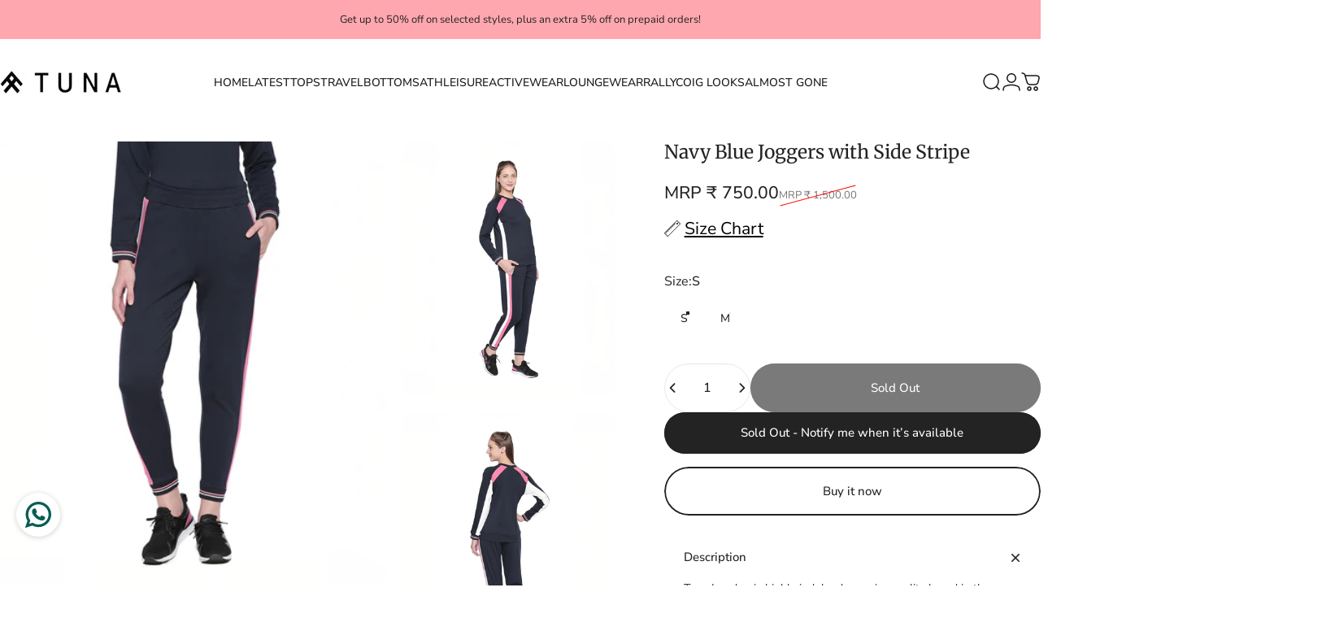

--- FILE ---
content_type: text/html; charset=utf-8
request_url: https://tunactive.com/products/navy-blue-joggers-with-side-stripe
body_size: 46314
content:
<!doctype html>
<html class="no-js" lang="en" dir="ltr">
<head>
  <!-- Gokwik theme code start -->
  <link rel="dns-prefetch" href="https://pdp.gokwik.co/">
  <link rel="dns-prefetch" href="https://api.gokwik.co">
    







  <script>
    window.gaTag = {ga4: "G-RRN3MP3C52"}
    window.merchantInfo  = {
            mid: "19g6im0jrgjoz",
            environment: "production",
            type: "merchantInfo",
      		storeId: "27496251465",
      		fbpixel: "120165004499280",
          }
    var productFormSelector = '';
    var cart = {"note":null,"attributes":{},"original_total_price":0,"total_price":0,"total_discount":0,"total_weight":0.0,"item_count":0,"items":[],"requires_shipping":false,"currency":"INR","items_subtotal_price":0,"cart_level_discount_applications":[],"checkout_charge_amount":0}
    var templateName = 'product'
  </script>

  <script src="https://pdp.gokwik.co/merchant-integration/build/merchant.integration.js?v4" defer></script>
  <script>
   const getCountryData = async() =>{
  const getCountry = await fetch("/browsing_context_suggestions.json");
  const response = await getCountry.json();
  const res = response?.detected_values?.country_name;
  const styleElement = document.createElement("style");
  let css = "";
  switch(res){
    case "India":
      //Enter Selector to disable Shopify and Third Part Button
      css = `
            .shopifycheckoutbtn { display: none !important; }
            .gokwik-checkout { display: flex !important; }
            #gokwik-buy-now { display: flex !important; }
          `;
      break;
    default:
      //Enter Gokwik Selector | Dont change it if it is same.
      css = `
            .gokwik-checkout { display: none !important; }
             #gokwik-buy-now { display: none !important; }
            .shopifycheckoutbtn { display: block !important; }
          `;
      break;
  }
  styleElement.textContent = css;
  document.head.appendChild(styleElement);
}
document.addEventListener("DOMContentLoaded", getCountryData);
</script>


  <script>
    if ('$' && '$' !== 'undefined') {
        const script = document.createElement('script');
        script.src = "https://www.googletagmanager.com/gtag/js?id="+ window.gaTag.ga4;
        script.defer = true;
        document.head.appendChild(script);
        window.dataLayer = window.dataLayer || [];
        function gtag(){dataLayer.push(arguments);}
        gtag('js', new Date());
        gtag('config', window.gaTag.ga4 ,{ 'groups': 'GA4','debug_mode':true });
    }
  </script>

  <script>
    window.addEventListener('gokwikLoaded', e => {
    var buyNowButton = document.getElementById('gokwik-buy-now');
if (buyNowButton) {
    buyNowButton.disabled = false;
    buyNowButton.classList.remove('disabled');
}
      var gokwikCheckoutButtons = document.querySelectorAll('.gokwik-checkout button');
gokwikCheckoutButtons.forEach(function(button) {
    button.disabled = false;
    button.classList.remove('disabled');
});
    //Do Not Touch This Line
    let clicked = false;
    let gokwikAdsID = "";
    const gokwikCheckoutEnable = (arrayOfElement) => {
      if (arrayOfElement.length === 0) return null;
      if (arrayOfElement.length > 1) {
        arrayOfElement.forEach(data => {
          if (data) {
            let targetElement = document.querySelectorAll(data);
            if (targetElement.length >= 1) {
              targetElement.forEach(element => {
                
                element.addEventListener("click", () => {
                  if (!clicked && gokwikAdsID) {
                    clicked = true;
                    gtag('event', 'conversion', {
                      'send_to': gokwikAdsID.toString().trim(),
                      'value': 0.0,
                      'currency': '',
                      'transaction_id': ''
                    });
                  }
                });
              });
            }
          }
        });
      }
    };
    gokwikCheckoutEnable(["#gokwik-buy-now",".gokwik-checkout button"])
    gokwikSdk.on('modal_closed', ()=>{
        clicked = false;
    })

    const targetElement = document.querySelector("body");
      function debounce(func, delay) {
        let timeoutId;
        return function () {
          const context = this;
          const args = arguments;
          clearTimeout(timeoutId);
          timeoutId = setTimeout(function () {
            func.apply(context, args);
          }, delay);
        };
      }

      const observer = new MutationObserver(() => {
     const addToCartButton = document.querySelector("button[name='add']");
const gokwikBuyNowButton = document.getElementById('gokwik-buy-now');

if (addToCartButton && addToCartButton.disabled) {
    gokwikBuyNowButton?.setAttribute('disabled', 'disabled');
} else {
    gokwikBuyNowButton?.removeAttribute('disabled');
}
        debouncedMyTimer();
      });

      const debouncedMyTimer = debounce(() => {
        observer.disconnect();
        //Do Not Touch this function
    
        gokwikCheckoutEnable(["#gokwik-buy-now",".gokwik-checkout button"])
        var gokwikCheckoutButtons = document.querySelectorAll('.gokwik-checkout button');
gokwikCheckoutButtons.forEach(function(button) {
    button.disabled = false;
    button.classList.remove('disabled');
});
        observer.observe(targetElement, { childList: true, subtree: true });
      }, 700);

      const config = { childList: true, subtree: true };
      observer.observe(targetElement, config);
    });
  </script>



<style>
  
  .gokwik-checkout {
    width: 100%;
    display: flex;
    justify-content: center;
    flex-direction: column;
    align-items: end;
    margin-bottom: 10px;
  }
  .gokwik-checkout button {
    max-width:100%;
    width: 100%;
    border: none;
    display: flex;
    justify-content: center;
    align-items: center;
    background: #232323;
    position: relative;
    cursor: pointer;
    border-radius: 3.75rem;
    height:56px;
    padding:18px 26px;
     font-family:"Nunito Sans", sans-serif!important;
  }
  #gokwik-buy-now.disabled, .gokwik-disabled{
    opacity:0.5;
    cursor: not-allowed;
    }
    .gokwik-checkout button:focus {
    outline: none;
  }
  .gokwik-checkout button > span {
    display: flex;
  }
  .gokwik-checkout button > span.btn-text {
    display: flex;
    flex-direction: column;
    color: #ffffff;
    align-items: center;
    z-index: 0!important;
    width: auto!important;
  }
  .gokwik-checkout button > span.btn-text > span:last-child {
  	padding-top: 2px;
      font-size: 10px;
line-height:10px;
white-space:nowrap;
  }
  .gokwik-checkout button > span.btn-text > span:first-child {
     font-size: clamp(0.875rem, 0.8115rem + 0.1587vw, 1.0rem);
     Letter-spacing: 0rem;
line-height: clamp(0.875rem, 0.8115rem + 0.1587vw, 1.0rem);
  }
  .gokwik-checkout button > span.pay-opt-icon img:first-child, #gokwik-buy-now > span.pay-opt-icon img:first-child {
    margin-right:7px;
    margin-left: 7px;
height:20px;
  }
  /*   Additional */
  .gokwik-checkout button.disabled{
    opacity:0.5;
    cursor: not-allowed;
    }
  .gokwik-checkout button.disabled .addloadr#btn-loader{
     display: flex!important;
  }
    #gokwik-buy-now.disabled .addloadr#btn-loader{
     display: flex!important;
  }
      #gokwik-buy-now:disabled{
     cursor: not-allowed;
  }

#gokwik-buy-now:hover{
  background:#232323;
  color:#fff;
}
 #gokwik-buy-now > span.pay-opt-icon img:last-child{
  filter:invert(1);
}
 #gokwik-buy-now:hover> span.pay-opt-icon img:last-child{
  filter:invert(0);
}
@media (max-width:377px){
 #gokwik-buy-now{
  height:50px!important;
}
}
@media (min-width:378px) and (max-width:639px){
#gokwik-buy-now{
  height:52px!important;
}
}
.quick-view__content #gokwik-buy-now{
  display:none!important;
}
  

  
   #gokwik-buy-now {
     background: #ffffff;
     width: 100%;
     color: #232323;
     cursor: pointer;
     line-height: 1;
     border: none;
     padding: 18px 26px;
     font-size:clamp(0.875rem, 0.8115rem + 0.1587vw, 1.0rem);
     line-height:clamp(0.875rem, 0.8115rem + 0.1587vw, 1.0rem);
     Letter-spacing: 0rem;
      Border-radius:3.75rem;
      Height:60px;
      font-family:"Nunito Sans", sans-serif;
      margin-bottom: 10px;
     Position:relative;
     display:flex;
     justify-content:center;
     align-items:center;

   }


  
  /* Loader CSS */
    #btn-loader{
      display: none;
      position: absolute;
      top: 0;
      bottom: 0;
      left: 0;
      right: 0;
      justify-content: center;
      align-items: center;
      background:#232323;
       border-radius: 3.75rem;

    }

  .cir-loader,
  .cir-loader:after {
    border-radius: 50%;
    width: 35px;
    height: 35px;
  }
  .cir-loader {
    margin: 6px auto;
    font-size: 10px;
    position: relative;
    text-indent: -9999em;
    border-top: 0.5em solid rgba(255, 255, 255, 0.2);
    border-right: 0.5em solid rgba(255, 255, 255, 0.2);
    border-bottom: 0.5em solid rgba(255, 255, 255, 0.2);
    border-left: 0.5em solid #ffffff;
    -webkit-transform: translateZ(0);
    -ms-transform: translateZ(0);
    transform: translateZ(0);
    -webkit-animation: load8 1.1s infinite linear;
    animation: load8 1.1s infinite linear;
  }
  @-webkit-keyframes load8 {
    0% {
      -webkit-transform: rotate(0deg);
      transform: rotate(0deg);
    }
    100% {
      -webkit-transform: rotate(360deg);
      transform: rotate(360deg);
    }
  }
  @keyframes load8 {
    0% {
      -webkit-transform: rotate(0deg);
      transform: rotate(0deg);
    }
    100% {
      -webkit-transform: rotate(360deg);
      transform: rotate(360deg);
    }
  }
</style>




 <!-- Gokwik theme code End -->


  <meta charset="utf-8">
  <meta http-equiv="X-UA-Compatible" content="IE=edge,chrome=1">
  <meta name="viewport" content="width=device-width,initial-scale=1">
  <meta name="theme-color" content="#232323">
  <link rel="canonical" href="https://tunactive.com/products/navy-blue-joggers-with-side-stripe">
  <link rel="preconnect" href="https://cdn.shopify.com" crossorigin>
  <link rel="preconnect" href="https://fonts.shopifycdn.com" crossorigin>
  
  <link rel="dns-prefetch" href="https://ajax.googleapis.com">
  <link rel="dns-prefetch" href="https://maps.googleapis.com">
  <link rel="dns-prefetch" href="https://maps.gstatic.com">
  
<link rel="shortcut icon" href="//tunactive.com/cdn/shop/files/Favicon.png?crop=center&height=32&v=1614308490&width=32" type="image/png" /><title>Navy Blue Joggers with Side Stripe &ndash; Tuna Active</title><meta name="description" content="Tuna London is highly indulged superior quality brand in the market for women’s Active wear category. We offer this track pants in stylish designs and a variety of colours and sizes to our customers to suit their requirements. The offered track pants are highly comfortable, skin-friendly and fade resistance and maintai"><meta property="og:site_name" content="Tuna Active">
<meta property="og:url" content="https://tunactive.com/products/navy-blue-joggers-with-side-stripe">
<meta property="og:title" content="Navy Blue Joggers with Side Stripe">
<meta property="og:type" content="product">
<meta property="og:description" content="Tuna London is highly indulged superior quality brand in the market for women’s Active wear category. We offer this track pants in stylish designs and a variety of colours and sizes to our customers to suit their requirements. The offered track pants are highly comfortable, skin-friendly and fade resistance and maintai"><meta property="og:image" content="http://tunactive.com/cdn/shop/files/TLC-85_1_2a1ad10b-a430-4a86-8ba8-15d7e7cf1372.jpg?v=1752998292">
  <meta property="og:image:secure_url" content="https://tunactive.com/cdn/shop/files/TLC-85_1_2a1ad10b-a430-4a86-8ba8-15d7e7cf1372.jpg?v=1752998292">
  <meta property="og:image:width" content="2250">
  <meta property="og:image:height" content="2700"><meta name="twitter:site" content="@">
<meta name="twitter:card" content="summary_large_image">
<meta name="twitter:title" content="Navy Blue Joggers with Side Stripe">
<meta name="twitter:description" content="Tuna London is highly indulged superior quality brand in the market for women’s Active wear category. We offer this track pants in stylish designs and a variety of colours and sizes to our customers to suit their requirements. The offered track pants are highly comfortable, skin-friendly and fade resistance and maintai">
<style>@font-face {
  font-family: Merriweather;
  font-weight: 400;
  font-style: normal;
  font-display: swap;
  src: url("//tunactive.com/cdn/fonts/merriweather/merriweather_n4.349a72bc63b970a8b7f00dc33f5bda2ec52f79cc.woff2") format("woff2"),
       url("//tunactive.com/cdn/fonts/merriweather/merriweather_n4.5a396c75a89c25b516c9d3cb026490795288d821.woff") format("woff");
}
@font-face {
  font-family: Merriweather;
  font-weight: 500;
  font-style: normal;
  font-display: swap;
  src: url("//tunactive.com/cdn/fonts/merriweather/merriweather_n5.115fee843491d81abb9c9059507874cb55bd8c69.woff2") format("woff2"),
       url("//tunactive.com/cdn/fonts/merriweather/merriweather_n5.f5eab3901bf9b799e13f052e093d390906f24b0c.woff") format("woff");
}
@font-face {
  font-family: Merriweather;
  font-weight: 700;
  font-style: normal;
  font-display: swap;
  src: url("//tunactive.com/cdn/fonts/merriweather/merriweather_n7.19270b7a7a551caaabc4ca9d96160fde1ff78390.woff2") format("woff2"),
       url("//tunactive.com/cdn/fonts/merriweather/merriweather_n7.cd38b457ece1a89976a4da2d642ece091dc8235f.woff") format("woff");
}
@font-face {
  font-family: "Nunito Sans";
  font-weight: 400;
  font-style: normal;
  font-display: swap;
  src: url("//tunactive.com/cdn/fonts/nunito_sans/nunitosans_n4.0276fe080df0ca4e6a22d9cb55aed3ed5ba6b1da.woff2") format("woff2"),
       url("//tunactive.com/cdn/fonts/nunito_sans/nunitosans_n4.b4964bee2f5e7fd9c3826447e73afe2baad607b7.woff") format("woff");
}
@font-face {
  font-family: "Nunito Sans";
  font-weight: 500;
  font-style: normal;
  font-display: swap;
  src: url("//tunactive.com/cdn/fonts/nunito_sans/nunitosans_n5.6fc0ed1feb3fc393c40619f180fc49c4d0aae0db.woff2") format("woff2"),
       url("//tunactive.com/cdn/fonts/nunito_sans/nunitosans_n5.2c84830b46099cbcc1095f30e0957b88b914e50a.woff") format("woff");
}
@font-face {
  font-family: "Nunito Sans";
  font-weight: 700;
  font-style: normal;
  font-display: swap;
  src: url("//tunactive.com/cdn/fonts/nunito_sans/nunitosans_n7.25d963ed46da26098ebeab731e90d8802d989fa5.woff2") format("woff2"),
       url("//tunactive.com/cdn/fonts/nunito_sans/nunitosans_n7.d32e3219b3d2ec82285d3027bd673efc61a996c8.woff") format("woff");
}
@font-face {
  font-family: "Nunito Sans";
  font-weight: 400;
  font-style: italic;
  font-display: swap;
  src: url("//tunactive.com/cdn/fonts/nunito_sans/nunitosans_i4.6e408730afac1484cf297c30b0e67c86d17fc586.woff2") format("woff2"),
       url("//tunactive.com/cdn/fonts/nunito_sans/nunitosans_i4.c9b6dcbfa43622b39a5990002775a8381942ae38.woff") format("woff");
}
@font-face {
  font-family: "Nunito Sans";
  font-weight: 700;
  font-style: italic;
  font-display: swap;
  src: url("//tunactive.com/cdn/fonts/nunito_sans/nunitosans_i7.8c1124729eec046a321e2424b2acf328c2c12139.woff2") format("woff2"),
       url("//tunactive.com/cdn/fonts/nunito_sans/nunitosans_i7.af4cda04357273e0996d21184432bcb14651a64d.woff") format("woff");
}
:root {
    /*! General */
    --color-base-text: 35 35 35;
    --color-base-highlight: 255 221 191;
    --color-base-background: 255 255 255;
    --color-base-button: 35 35 35;
    --color-base-button-gradient: #232323;
    --color-base-button-text: 255 255 255;
    --color-keyboard-focus: 211 32 38;
    --color-shadow: 168 232 226;
    --color-price: 23 23 23;
    --color-sale-price: 35 35 35;
    --color-sale-tag: 211 32 38;
    --color-sale-tag-text: 255 255 255;
    --color-rating: 245 158 11;
    --color-placeholder: 255 255 255;
    --color-success-text: 77 124 15;
    --color-success-background: 247 254 231;
    --color-error-text: 190 18 60;
    --color-error-background: 255 241 242;
    --color-info-text: 180 83 9;
    --color-info-background: 255 251 235;
    
    /*! Menu and drawers */
    --color-drawer-text: 23 23 23;
    --color-drawer-background: 255 255 255;
    --color-drawer-button-background: 35 35 35;
    --color-drawer-button-gradient: #232323;
    --color-drawer-button-text: 255 255 255;
    --color-drawer-overlay: 23 23 23;

    /*! Product card */
    --card-radius: var(--rounded-card);
    --card-border-width: 0.0rem;
    --card-border-opacity: 0.0;
    --card-shadow-opacity: 0.1;
    --card-shadow-horizontal-offset: 0.0rem;
    --card-shadow-vertical-offset: 0.0rem;

    /*! Buttons */
    --buttons-radius: var(--rounded-button);
    --buttons-border-width: 2px;
    --buttons-border-opacity: 1.0;
    --buttons-shadow-opacity: 0.0;
    --buttons-shadow-horizontal-offset: 0px;
    --buttons-shadow-vertical-offset: 0px;

    /*! Inputs */
    --inputs-radius: var(--rounded-input);
    --inputs-border-width: 0px;
    --inputs-border-opacity: 0.65;

    /*! Spacing */
    --sp-0d5: 0.125rem;
    --sp-1: 0.25rem;
    --sp-1d5: 0.375rem;
    --sp-2: 0.5rem;
    --sp-2d5: 0.625rem;
    --sp-3: 0.75rem;
    --sp-3d5: 0.875rem;
    --sp-4: 1rem;
    --sp-4d5: 1.125rem;
    --sp-5: 1.25rem;
    --sp-5d5: 1.375rem;
    --sp-6: 1.5rem;
    --sp-6d5: 1.625rem;
    --sp-7: 1.75rem;
    --sp-7d5: 1.875rem;
    --sp-8: 2rem;
    --sp-8d5: 2.125rem;
    --sp-9: 2.25rem;
    --sp-9d5: 2.375rem;
    --sp-10: 2.5rem;
    --sp-10d5: 2.625rem;
    --sp-11: 2.75rem;
    --sp-12: 3rem;
    --sp-13: 3.25rem;
    --sp-14: 3.5rem;
    --sp-15: 3.875rem;
    --sp-16: 4rem;
    --sp-18: 4.5rem;
    --sp-20: 5rem;
    --sp-23: 5.625rem;
    --sp-24: 6rem;
    --sp-28: 7rem;
    --sp-32: 8rem;
    --sp-36: 9rem;
    --sp-40: 10rem;
    --sp-44: 11rem;
    --sp-48: 12rem;
    --sp-52: 13rem;
    --sp-56: 14rem;
    --sp-60: 15rem;
    --sp-64: 16rem;
    --sp-68: 17rem;
    --sp-72: 18rem;
    --sp-80: 20rem;
    --sp-96: 24rem;
    --sp-100: 32rem;

    /*! Font family */
    --font-heading-family: Merriweather, serif;
    --font-heading-style: normal;
    --font-heading-weight: 400;
    --font-heading-line-height: 1;
    --font-heading-letter-spacing: 0.0em;
    

    --font-body-family: "Nunito Sans", sans-serif;
    --font-body-style: normal;
    --font-body-weight: 400;
    --font-body-line-height: 1;
    --font-body-letter-spacing: 0.0em;

    --font-navigation-family: var(--font-body-family);
    --font-navigation-size: clamp(0.75rem, 0.748rem + 0.3174vw, 0.875rem);
    --font-navigation-weight: 500;
    
      --font-navigation-text-transform: uppercase;
    

    --font-button-family: var(--font-body-family);
    --font-button-size: clamp(0.875rem, 0.8115rem + 0.1587vw, 1.0rem);
    --font-button-weight: 500;
    

    --font-product-family: var(--font-body-family);
    --font-product-size: clamp(0.75rem, 0.873rem + 0.3175vw, 1.0rem);
    --font-product-weight: 500;
    

    /*! Font size */
    --text-3xs: 0.625rem;
    --text-2xs: 0.6875rem;
    --text-xs: 0.75rem;
    --text-2sm: 0.8125rem;
    --text-sm: 0.875rem;
    --text-base: 1.0rem;
    --text-lg: 1.125rem;
    --text-xl: 1.25rem;
    --text-2xl: 1.5rem;
    --text-3xl: 1.875rem;
    --text-4xl: 2.25rem;
    --text-5xl: 3.0rem;
    --text-6xl: 3.75rem;
    --text-7xl: 4.5rem;
    --text-8xl: 6.0rem;

    /*! Layout */
    --page-width: 1900px;
    --gap-padding: clamp(var(--sp-5), 2.526vw, var(--sp-12));
    --grid-gap: clamp(40px, 20vw, 60px);
    --page-padding: var(--sp-5);
    --page-container: min(calc(100vw - var(--scrollbar-width, 0px) - var(--page-padding) * 2), var(--page-width));
    --rounded-button: 3.75rem;
    --rounded-input: 3.75rem;
    --rounded-card: clamp(var(--sp-2d5), 1.053vw, var(--sp-5));
    --rounded-block: clamp(var(--sp-2d5), 1.053vw, var(--sp-5));

    /*! Other */
    --icon-weight: 1.5px;
  }

  @media screen and (min-width: 1024px) {
    :root {
      --page-padding: var(--sp-9);
    }
  }

  @media screen and (min-width: 1280px) {
    :root {
      --gap-padding: var(--sp-12);
      --page-padding: var(--sp-12);
      --page-container: min(calc(100vw - var(--scrollbar-width, 0px) - var(--page-padding) * 2), max(var(--page-width), 1280px));
    }
  }

  @media screen and (min-width: 1536px) {
    :root {
      --page-padding: max(var(--sp-12), 50vw - var(--scrollbar-width, 0px)/2 - var(--page-width)/2);
    }
  }
</style>
  <link rel="preload" as="font" href="//tunactive.com/cdn/fonts/nunito_sans/nunitosans_n4.0276fe080df0ca4e6a22d9cb55aed3ed5ba6b1da.woff2" type="font/woff2" crossorigin>
  

  <link rel="preload" as="font" href="//tunactive.com/cdn/fonts/merriweather/merriweather_n4.349a72bc63b970a8b7f00dc33f5bda2ec52f79cc.woff2" type="font/woff2" crossorigin>
  
<link href="//tunactive.com/cdn/shop/t/34/assets/theme.css?v=164398661444679507461758102634" rel="stylesheet" type="text/css" media="all" /><link rel="stylesheet" href="//tunactive.com/cdn/shop/t/34/assets/apps.css?v=181677850728302373271758102634" media="print" fetchpriority="low" onload="this.media='all'">

  <script>window.performance && window.performance.mark && window.performance.mark('shopify.content_for_header.start');</script><meta name="google-site-verification" content="6iPeGwDHdVTAejXswLQFJKmoWg4ELEe_63WHReBzfHg">
<meta id="shopify-digital-wallet" name="shopify-digital-wallet" content="/27496251465/digital_wallets/dialog">
<link rel="alternate" type="application/json+oembed" href="https://tunactive.com/products/navy-blue-joggers-with-side-stripe.oembed">
<script async="async" src="/checkouts/internal/preloads.js?locale=en-IN"></script>
<script id="shopify-features" type="application/json">{"accessToken":"386a6082221e08b2dea039d2b8878ce9","betas":["rich-media-storefront-analytics"],"domain":"tunactive.com","predictiveSearch":true,"shopId":27496251465,"locale":"en"}</script>
<script>var Shopify = Shopify || {};
Shopify.shop = "tuna-london.myshopify.com";
Shopify.locale = "en";
Shopify.currency = {"active":"INR","rate":"1.0"};
Shopify.country = "IN";
Shopify.theme = {"name":"Gokwik Theme 17th Sept 2025","id":182168387876,"schema_name":"Concept","schema_version":"4.1.0","theme_store_id":2412,"role":"main"};
Shopify.theme.handle = "null";
Shopify.theme.style = {"id":null,"handle":null};
Shopify.cdnHost = "tunactive.com/cdn";
Shopify.routes = Shopify.routes || {};
Shopify.routes.root = "/";</script>
<script type="module">!function(o){(o.Shopify=o.Shopify||{}).modules=!0}(window);</script>
<script>!function(o){function n(){var o=[];function n(){o.push(Array.prototype.slice.apply(arguments))}return n.q=o,n}var t=o.Shopify=o.Shopify||{};t.loadFeatures=n(),t.autoloadFeatures=n()}(window);</script>
<script id="shop-js-analytics" type="application/json">{"pageType":"product"}</script>
<script defer="defer" async type="module" src="//tunactive.com/cdn/shopifycloud/shop-js/modules/v2/client.init-shop-cart-sync_DtuiiIyl.en.esm.js"></script>
<script defer="defer" async type="module" src="//tunactive.com/cdn/shopifycloud/shop-js/modules/v2/chunk.common_CUHEfi5Q.esm.js"></script>
<script type="module">
  await import("//tunactive.com/cdn/shopifycloud/shop-js/modules/v2/client.init-shop-cart-sync_DtuiiIyl.en.esm.js");
await import("//tunactive.com/cdn/shopifycloud/shop-js/modules/v2/chunk.common_CUHEfi5Q.esm.js");

  window.Shopify.SignInWithShop?.initShopCartSync?.({"fedCMEnabled":true,"windoidEnabled":true});

</script>
<script>(function() {
  var isLoaded = false;
  function asyncLoad() {
    if (isLoaded) return;
    isLoaded = true;
    var urls = ["https:\/\/app.kiwisizing.com\/web\/js\/dist\/kiwiSizing\/plugin\/SizingPlugin.prod.js?v=330\u0026shop=tuna-london.myshopify.com","https:\/\/whatschat.shopiapps.in\/script\/sp-whatsapp-app-tabs.js?version=1.0\u0026shop=tuna-london.myshopify.com","https:\/\/sr-cdn.shiprocket.in\/sr-promise\/static\/uc.js?channel_id=4\u0026sr_company_id=1884673\u0026shop=tuna-london.myshopify.com","\/\/cdn.shopify.com\/proxy\/2bc810c540fb2f884e39d79669aa5ce246c4b58344a5bc7d0c318b41dc82ffc3\/spfy-pxl.archive-digger.com\/assets\/script_tag.js?shopId=tuna-london.myshopify.com\u0026taboolaId=1914287\u0026espd=true\u0026ecav=true\u0026eh=true\u0026ess=true\u0026ep=true\u0026eatc=true\u0026eprv=true\u0026ecv=true\u0026epv=true\u0026esc=true\u0026shop=tuna-london.myshopify.com\u0026sp-cache-control=cHVibGljLCBtYXgtYWdlPTkwMA"];
    for (var i = 0; i < urls.length; i++) {
      var s = document.createElement('script');
      s.type = 'text/javascript';
      s.async = true;
      s.src = urls[i];
      var x = document.getElementsByTagName('script')[0];
      x.parentNode.insertBefore(s, x);
    }
  };
  if(window.attachEvent) {
    window.attachEvent('onload', asyncLoad);
  } else {
    window.addEventListener('load', asyncLoad, false);
  }
})();</script>
<script id="__st">var __st={"a":27496251465,"offset":19800,"reqid":"f82d59f6-00df-4691-bbe4-95d310c64269-1767341687","pageurl":"tunactive.com\/products\/navy-blue-joggers-with-side-stripe","u":"b504766187c2","p":"product","rtyp":"product","rid":4582079856713};</script>
<script>window.ShopifyPaypalV4VisibilityTracking = true;</script>
<script id="captcha-bootstrap">!function(){'use strict';const t='contact',e='account',n='new_comment',o=[[t,t],['blogs',n],['comments',n],[t,'customer']],c=[[e,'customer_login'],[e,'guest_login'],[e,'recover_customer_password'],[e,'create_customer']],r=t=>t.map((([t,e])=>`form[action*='/${t}']:not([data-nocaptcha='true']) input[name='form_type'][value='${e}']`)).join(','),a=t=>()=>t?[...document.querySelectorAll(t)].map((t=>t.form)):[];function s(){const t=[...o],e=r(t);return a(e)}const i='password',u='form_key',d=['recaptcha-v3-token','g-recaptcha-response','h-captcha-response',i],f=()=>{try{return window.sessionStorage}catch{return}},m='__shopify_v',_=t=>t.elements[u];function p(t,e,n=!1){try{const o=window.sessionStorage,c=JSON.parse(o.getItem(e)),{data:r}=function(t){const{data:e,action:n}=t;return t[m]||n?{data:e,action:n}:{data:t,action:n}}(c);for(const[e,n]of Object.entries(r))t.elements[e]&&(t.elements[e].value=n);n&&o.removeItem(e)}catch(o){console.error('form repopulation failed',{error:o})}}const l='form_type',E='cptcha';function T(t){t.dataset[E]=!0}const w=window,h=w.document,L='Shopify',v='ce_forms',y='captcha';let A=!1;((t,e)=>{const n=(g='f06e6c50-85a8-45c8-87d0-21a2b65856fe',I='https://cdn.shopify.com/shopifycloud/storefront-forms-hcaptcha/ce_storefront_forms_captcha_hcaptcha.v1.5.2.iife.js',D={infoText:'Protected by hCaptcha',privacyText:'Privacy',termsText:'Terms'},(t,e,n)=>{const o=w[L][v],c=o.bindForm;if(c)return c(t,g,e,D).then(n);var r;o.q.push([[t,g,e,D],n]),r=I,A||(h.body.append(Object.assign(h.createElement('script'),{id:'captcha-provider',async:!0,src:r})),A=!0)});var g,I,D;w[L]=w[L]||{},w[L][v]=w[L][v]||{},w[L][v].q=[],w[L][y]=w[L][y]||{},w[L][y].protect=function(t,e){n(t,void 0,e),T(t)},Object.freeze(w[L][y]),function(t,e,n,w,h,L){const[v,y,A,g]=function(t,e,n){const i=e?o:[],u=t?c:[],d=[...i,...u],f=r(d),m=r(i),_=r(d.filter((([t,e])=>n.includes(e))));return[a(f),a(m),a(_),s()]}(w,h,L),I=t=>{const e=t.target;return e instanceof HTMLFormElement?e:e&&e.form},D=t=>v().includes(t);t.addEventListener('submit',(t=>{const e=I(t);if(!e)return;const n=D(e)&&!e.dataset.hcaptchaBound&&!e.dataset.recaptchaBound,o=_(e),c=g().includes(e)&&(!o||!o.value);(n||c)&&t.preventDefault(),c&&!n&&(function(t){try{if(!f())return;!function(t){const e=f();if(!e)return;const n=_(t);if(!n)return;const o=n.value;o&&e.removeItem(o)}(t);const e=Array.from(Array(32),(()=>Math.random().toString(36)[2])).join('');!function(t,e){_(t)||t.append(Object.assign(document.createElement('input'),{type:'hidden',name:u})),t.elements[u].value=e}(t,e),function(t,e){const n=f();if(!n)return;const o=[...t.querySelectorAll(`input[type='${i}']`)].map((({name:t})=>t)),c=[...d,...o],r={};for(const[a,s]of new FormData(t).entries())c.includes(a)||(r[a]=s);n.setItem(e,JSON.stringify({[m]:1,action:t.action,data:r}))}(t,e)}catch(e){console.error('failed to persist form',e)}}(e),e.submit())}));const S=(t,e)=>{t&&!t.dataset[E]&&(n(t,e.some((e=>e===t))),T(t))};for(const o of['focusin','change'])t.addEventListener(o,(t=>{const e=I(t);D(e)&&S(e,y())}));const B=e.get('form_key'),M=e.get(l),P=B&&M;t.addEventListener('DOMContentLoaded',(()=>{const t=y();if(P)for(const e of t)e.elements[l].value===M&&p(e,B);[...new Set([...A(),...v().filter((t=>'true'===t.dataset.shopifyCaptcha))])].forEach((e=>S(e,t)))}))}(h,new URLSearchParams(w.location.search),n,t,e,['guest_login'])})(!0,!0)}();</script>
<script integrity="sha256-4kQ18oKyAcykRKYeNunJcIwy7WH5gtpwJnB7kiuLZ1E=" data-source-attribution="shopify.loadfeatures" defer="defer" src="//tunactive.com/cdn/shopifycloud/storefront/assets/storefront/load_feature-a0a9edcb.js" crossorigin="anonymous"></script>
<script data-source-attribution="shopify.dynamic_checkout.dynamic.init">var Shopify=Shopify||{};Shopify.PaymentButton=Shopify.PaymentButton||{isStorefrontPortableWallets:!0,init:function(){window.Shopify.PaymentButton.init=function(){};var t=document.createElement("script");t.src="https://tunactive.com/cdn/shopifycloud/portable-wallets/latest/portable-wallets.en.js",t.type="module",document.head.appendChild(t)}};
</script>
<script data-source-attribution="shopify.dynamic_checkout.buyer_consent">
  function portableWalletsHideBuyerConsent(e){var t=document.getElementById("shopify-buyer-consent"),n=document.getElementById("shopify-subscription-policy-button");t&&n&&(t.classList.add("hidden"),t.setAttribute("aria-hidden","true"),n.removeEventListener("click",e))}function portableWalletsShowBuyerConsent(e){var t=document.getElementById("shopify-buyer-consent"),n=document.getElementById("shopify-subscription-policy-button");t&&n&&(t.classList.remove("hidden"),t.removeAttribute("aria-hidden"),n.addEventListener("click",e))}window.Shopify?.PaymentButton&&(window.Shopify.PaymentButton.hideBuyerConsent=portableWalletsHideBuyerConsent,window.Shopify.PaymentButton.showBuyerConsent=portableWalletsShowBuyerConsent);
</script>
<script>
  function portableWalletsCleanup(e){e&&e.src&&console.error("Failed to load portable wallets script "+e.src);var t=document.querySelectorAll("shopify-accelerated-checkout .shopify-payment-button__skeleton, shopify-accelerated-checkout-cart .wallet-cart-button__skeleton"),e=document.getElementById("shopify-buyer-consent");for(let e=0;e<t.length;e++)t[e].remove();e&&e.remove()}function portableWalletsNotLoadedAsModule(e){e instanceof ErrorEvent&&"string"==typeof e.message&&e.message.includes("import.meta")&&"string"==typeof e.filename&&e.filename.includes("portable-wallets")&&(window.removeEventListener("error",portableWalletsNotLoadedAsModule),window.Shopify.PaymentButton.failedToLoad=e,"loading"===document.readyState?document.addEventListener("DOMContentLoaded",window.Shopify.PaymentButton.init):window.Shopify.PaymentButton.init())}window.addEventListener("error",portableWalletsNotLoadedAsModule);
</script>

<script type="module" src="https://tunactive.com/cdn/shopifycloud/portable-wallets/latest/portable-wallets.en.js" onError="portableWalletsCleanup(this)" crossorigin="anonymous"></script>
<script nomodule>
  document.addEventListener("DOMContentLoaded", portableWalletsCleanup);
</script>

<script id='scb4127' type='text/javascript' async='' src='https://tunactive.com/cdn/shopifycloud/privacy-banner/storefront-banner.js'></script><link id="shopify-accelerated-checkout-styles" rel="stylesheet" media="screen" href="https://tunactive.com/cdn/shopifycloud/portable-wallets/latest/accelerated-checkout-backwards-compat.css" crossorigin="anonymous">
<style id="shopify-accelerated-checkout-cart">
        #shopify-buyer-consent {
  margin-top: 1em;
  display: inline-block;
  width: 100%;
}

#shopify-buyer-consent.hidden {
  display: none;
}

#shopify-subscription-policy-button {
  background: none;
  border: none;
  padding: 0;
  text-decoration: underline;
  font-size: inherit;
  cursor: pointer;
}

#shopify-subscription-policy-button::before {
  box-shadow: none;
}

      </style>

<script>window.performance && window.performance.mark && window.performance.mark('shopify.content_for_header.end');</script>

  <script src="//tunactive.com/cdn/shop/t/34/assets/vendor.js?v=83836565987576270061758102634" defer="defer"></script>
  <script src="//tunactive.com/cdn/shop/t/34/assets/theme.js?v=1550119100664229141758102634" defer="defer"></script><script>
  document.documentElement.classList.replace('no-js', 'js');

  window.theme = window.theme || {};
  theme.routes = {
    shop_url: 'https://tunactive.com',
    root_url: '/',
    cart_url: '/cart',
    cart_add_url: '/cart/add',
    cart_change_url: '/cart/change',
    cart_update_url: '/cart/update',
    search_url: '/search',
    predictive_search_url: '/search/suggest'
  };

  theme.variantStrings = {
    preOrder: "Pre-order",
    addToCart: "Add to Cart",
    soldOut: "Sold Out",
    unavailable: "Unavailable",
    addToBundle: "Add to bundle",
    backInStock: "Notify me when it’s available"
  };

  theme.shippingCalculatorStrings = {
    error: "One or more errors occurred while retrieving the shipping rates:",
    notFound: "Sorry, we do not ship to your address.",
    oneResult: "There is one shipping rate for your address:",
    multipleResults: "There are multiple shipping rates for your address:"
  };

  theme.recipientFormStrings = {
    expanded: "Gift card recipient form expanded",
    collapsed: "Gift card recipient form collapsed"
  };

  theme.quickOrderListStrings = {
    itemsAdded: "[quantity] items added",
    itemAdded: "[quantity] item added",
    itemsRemoved: "[quantity] items removed",
    itemRemoved: "[quantity] item removed",
    viewCart: "View cart",
    each: "[money]\/ea",
    minError: "This item has a minimum of [min]",
    maxError: "This item has a maximum of [max]",
    stepError: "You can only add this item in increments of [step]"
  };

  theme.cartStrings = {
    error: `There was an error while updating your cart. Please try again.`,
    quantityError: `You can only add [quantity] of this item to your cart.`,
  };

  theme.dateStrings = {
    d: "d",
    day: "Day",
    days: "Days",
    h: "h",
    hour: "Hour",
    hours: "Hours",
    m: "m",
    minute: "Min",
    minutes: "Mins",
    s: "s",
    second: "Sec",
    seconds: "Secs"
  };theme.strings = {
    recentlyViewedEmpty: "Your recently viewed is empty.",
    close: "Close",
    next: "Next",
    previous: "Previous",
    qrImageAlt: "QR code — scan to redeem gift card"
  };

  theme.settings = {
    moneyFormat: "MRP ₹ {{amount}}",
    moneyWithCurrencyFormat: "MRP ₹ {{amount}}",
    currencyCodeEnabled: false,
    externalLinksNewTab: false,
    cartType: "page",
    isCartTemplate: false,
    pswpModule: "\/\/tunactive.com\/cdn\/shop\/t\/34\/assets\/photoswipe.min.js?v=41760041872977459911758102634",
    themeName: 'Concept',
    themeVersion: '4.1.0',
    agencyId: ''
  };// We save the product ID in local storage to be eventually used for recently viewed section
    try {
      const recentlyViewedProducts = new Set(JSON.parse(window.localStorage.getItem(`${theme.settings.themeName}:recently-viewed`) || '[]'));

      recentlyViewedProducts.delete(4582079856713); // Delete first to re-move the product
      recentlyViewedProducts.add(4582079856713);

      window.localStorage.setItem(`${theme.settings.themeName}:recently-viewed`, JSON.stringify(Array.from(recentlyViewedProducts.values()).reverse()));
    } catch (e) {
      // Safari in private mode does not allow setting item, we silently fail
    }</script>
<!-- BEGIN app block: shopify://apps/zoorix-cross-sell/blocks/zoorix-head/51fffd07-f9df-4d6a-b901-6d14b243dcad -->
<script>
  window.zoorixCartData = {
    currency: "INR",
    currency_symbol: "₹",
    
    original_total_price: 0,
    total_discount: 0,
    item_count: 0,
    items: [
        
    ]
    
  };

  window.Zoorix = window.Zoorix || {};
  window.Zoorix.collectionsHash = {};

  

  
  window.Zoorix.page_type = "product";
  window.Zoorix.product_id = "4582079856713";
    
      
      window.Zoorix.collections = Object.keys(window.Zoorix.collectionsHash).map(c => parseInt(c));
    
  
  window.Zoorix.moneyFormat = "MRP ₹ {{amount}}";
  window.Zoorix.moneyFormatWithCurrency = "MRP ₹ {{amount}}";
  window.Zoorix.template = "product";

</script>

<!--<script src="https://cdn.shopify.com/s/javascripts/currencies.js" async></script>-->
<script async src=https://public.zoorix.com/domains/tuna-london.myshopify.com/zoorix.js></script>


<!-- END app block --><link href="https://monorail-edge.shopifysvc.com" rel="dns-prefetch">
<script>(function(){if ("sendBeacon" in navigator && "performance" in window) {try {var session_token_from_headers = performance.getEntriesByType('navigation')[0].serverTiming.find(x => x.name == '_s').description;} catch {var session_token_from_headers = undefined;}var session_cookie_matches = document.cookie.match(/_shopify_s=([^;]*)/);var session_token_from_cookie = session_cookie_matches && session_cookie_matches.length === 2 ? session_cookie_matches[1] : "";var session_token = session_token_from_headers || session_token_from_cookie || "";function handle_abandonment_event(e) {var entries = performance.getEntries().filter(function(entry) {return /monorail-edge.shopifysvc.com/.test(entry.name);});if (!window.abandonment_tracked && entries.length === 0) {window.abandonment_tracked = true;var currentMs = Date.now();var navigation_start = performance.timing.navigationStart;var payload = {shop_id: 27496251465,url: window.location.href,navigation_start,duration: currentMs - navigation_start,session_token,page_type: "product"};window.navigator.sendBeacon("https://monorail-edge.shopifysvc.com/v1/produce", JSON.stringify({schema_id: "online_store_buyer_site_abandonment/1.1",payload: payload,metadata: {event_created_at_ms: currentMs,event_sent_at_ms: currentMs}}));}}window.addEventListener('pagehide', handle_abandonment_event);}}());</script>
<script id="web-pixels-manager-setup">(function e(e,d,r,n,o){if(void 0===o&&(o={}),!Boolean(null===(a=null===(i=window.Shopify)||void 0===i?void 0:i.analytics)||void 0===a?void 0:a.replayQueue)){var i,a;window.Shopify=window.Shopify||{};var t=window.Shopify;t.analytics=t.analytics||{};var s=t.analytics;s.replayQueue=[],s.publish=function(e,d,r){return s.replayQueue.push([e,d,r]),!0};try{self.performance.mark("wpm:start")}catch(e){}var l=function(){var e={modern:/Edge?\/(1{2}[4-9]|1[2-9]\d|[2-9]\d{2}|\d{4,})\.\d+(\.\d+|)|Firefox\/(1{2}[4-9]|1[2-9]\d|[2-9]\d{2}|\d{4,})\.\d+(\.\d+|)|Chrom(ium|e)\/(9{2}|\d{3,})\.\d+(\.\d+|)|(Maci|X1{2}).+ Version\/(15\.\d+|(1[6-9]|[2-9]\d|\d{3,})\.\d+)([,.]\d+|)( \(\w+\)|)( Mobile\/\w+|) Safari\/|Chrome.+OPR\/(9{2}|\d{3,})\.\d+\.\d+|(CPU[ +]OS|iPhone[ +]OS|CPU[ +]iPhone|CPU IPhone OS|CPU iPad OS)[ +]+(15[._]\d+|(1[6-9]|[2-9]\d|\d{3,})[._]\d+)([._]\d+|)|Android:?[ /-](13[3-9]|1[4-9]\d|[2-9]\d{2}|\d{4,})(\.\d+|)(\.\d+|)|Android.+Firefox\/(13[5-9]|1[4-9]\d|[2-9]\d{2}|\d{4,})\.\d+(\.\d+|)|Android.+Chrom(ium|e)\/(13[3-9]|1[4-9]\d|[2-9]\d{2}|\d{4,})\.\d+(\.\d+|)|SamsungBrowser\/([2-9]\d|\d{3,})\.\d+/,legacy:/Edge?\/(1[6-9]|[2-9]\d|\d{3,})\.\d+(\.\d+|)|Firefox\/(5[4-9]|[6-9]\d|\d{3,})\.\d+(\.\d+|)|Chrom(ium|e)\/(5[1-9]|[6-9]\d|\d{3,})\.\d+(\.\d+|)([\d.]+$|.*Safari\/(?![\d.]+ Edge\/[\d.]+$))|(Maci|X1{2}).+ Version\/(10\.\d+|(1[1-9]|[2-9]\d|\d{3,})\.\d+)([,.]\d+|)( \(\w+\)|)( Mobile\/\w+|) Safari\/|Chrome.+OPR\/(3[89]|[4-9]\d|\d{3,})\.\d+\.\d+|(CPU[ +]OS|iPhone[ +]OS|CPU[ +]iPhone|CPU IPhone OS|CPU iPad OS)[ +]+(10[._]\d+|(1[1-9]|[2-9]\d|\d{3,})[._]\d+)([._]\d+|)|Android:?[ /-](13[3-9]|1[4-9]\d|[2-9]\d{2}|\d{4,})(\.\d+|)(\.\d+|)|Mobile Safari.+OPR\/([89]\d|\d{3,})\.\d+\.\d+|Android.+Firefox\/(13[5-9]|1[4-9]\d|[2-9]\d{2}|\d{4,})\.\d+(\.\d+|)|Android.+Chrom(ium|e)\/(13[3-9]|1[4-9]\d|[2-9]\d{2}|\d{4,})\.\d+(\.\d+|)|Android.+(UC? ?Browser|UCWEB|U3)[ /]?(15\.([5-9]|\d{2,})|(1[6-9]|[2-9]\d|\d{3,})\.\d+)\.\d+|SamsungBrowser\/(5\.\d+|([6-9]|\d{2,})\.\d+)|Android.+MQ{2}Browser\/(14(\.(9|\d{2,})|)|(1[5-9]|[2-9]\d|\d{3,})(\.\d+|))(\.\d+|)|K[Aa][Ii]OS\/(3\.\d+|([4-9]|\d{2,})\.\d+)(\.\d+|)/},d=e.modern,r=e.legacy,n=navigator.userAgent;return n.match(d)?"modern":n.match(r)?"legacy":"unknown"}(),u="modern"===l?"modern":"legacy",c=(null!=n?n:{modern:"",legacy:""})[u],f=function(e){return[e.baseUrl,"/wpm","/b",e.hashVersion,"modern"===e.buildTarget?"m":"l",".js"].join("")}({baseUrl:d,hashVersion:r,buildTarget:u}),m=function(e){var d=e.version,r=e.bundleTarget,n=e.surface,o=e.pageUrl,i=e.monorailEndpoint;return{emit:function(e){var a=e.status,t=e.errorMsg,s=(new Date).getTime(),l=JSON.stringify({metadata:{event_sent_at_ms:s},events:[{schema_id:"web_pixels_manager_load/3.1",payload:{version:d,bundle_target:r,page_url:o,status:a,surface:n,error_msg:t},metadata:{event_created_at_ms:s}}]});if(!i)return console&&console.warn&&console.warn("[Web Pixels Manager] No Monorail endpoint provided, skipping logging."),!1;try{return self.navigator.sendBeacon.bind(self.navigator)(i,l)}catch(e){}var u=new XMLHttpRequest;try{return u.open("POST",i,!0),u.setRequestHeader("Content-Type","text/plain"),u.send(l),!0}catch(e){return console&&console.warn&&console.warn("[Web Pixels Manager] Got an unhandled error while logging to Monorail."),!1}}}}({version:r,bundleTarget:l,surface:e.surface,pageUrl:self.location.href,monorailEndpoint:e.monorailEndpoint});try{o.browserTarget=l,function(e){var d=e.src,r=e.async,n=void 0===r||r,o=e.onload,i=e.onerror,a=e.sri,t=e.scriptDataAttributes,s=void 0===t?{}:t,l=document.createElement("script"),u=document.querySelector("head"),c=document.querySelector("body");if(l.async=n,l.src=d,a&&(l.integrity=a,l.crossOrigin="anonymous"),s)for(var f in s)if(Object.prototype.hasOwnProperty.call(s,f))try{l.dataset[f]=s[f]}catch(e){}if(o&&l.addEventListener("load",o),i&&l.addEventListener("error",i),u)u.appendChild(l);else{if(!c)throw new Error("Did not find a head or body element to append the script");c.appendChild(l)}}({src:f,async:!0,onload:function(){if(!function(){var e,d;return Boolean(null===(d=null===(e=window.Shopify)||void 0===e?void 0:e.analytics)||void 0===d?void 0:d.initialized)}()){var d=window.webPixelsManager.init(e)||void 0;if(d){var r=window.Shopify.analytics;r.replayQueue.forEach((function(e){var r=e[0],n=e[1],o=e[2];d.publishCustomEvent(r,n,o)})),r.replayQueue=[],r.publish=d.publishCustomEvent,r.visitor=d.visitor,r.initialized=!0}}},onerror:function(){return m.emit({status:"failed",errorMsg:"".concat(f," has failed to load")})},sri:function(e){var d=/^sha384-[A-Za-z0-9+/=]+$/;return"string"==typeof e&&d.test(e)}(c)?c:"",scriptDataAttributes:o}),m.emit({status:"loading"})}catch(e){m.emit({status:"failed",errorMsg:(null==e?void 0:e.message)||"Unknown error"})}}})({shopId: 27496251465,storefrontBaseUrl: "https://tunactive.com",extensionsBaseUrl: "https://extensions.shopifycdn.com/cdn/shopifycloud/web-pixels-manager",monorailEndpoint: "https://monorail-edge.shopifysvc.com/unstable/produce_batch",surface: "storefront-renderer",enabledBetaFlags: ["2dca8a86","a0d5f9d2"],webPixelsConfigList: [{"id":"2197029156","configuration":"{\"account_ID\":\"348149\",\"google_analytics_tracking_tag\":\"1\",\"measurement_id\":\"2\",\"api_secret\":\"3\",\"shop_settings\":\"{\\\"custom_pixel_script\\\":\\\"https:\\\\\\\/\\\\\\\/storage.googleapis.com\\\\\\\/gsf-scripts\\\\\\\/custom-pixels\\\\\\\/tuna-london.js\\\"}\"}","eventPayloadVersion":"v1","runtimeContext":"LAX","scriptVersion":"c6b888297782ed4a1cba19cda43d6625","type":"APP","apiClientId":1558137,"privacyPurposes":[],"dataSharingAdjustments":{"protectedCustomerApprovalScopes":["read_customer_address","read_customer_email","read_customer_name","read_customer_personal_data","read_customer_phone"]}},{"id":"2076082468","configuration":"{\"pixel_id\":\"1174519871221052\",\"pixel_type\":\"facebook_pixel\"}","eventPayloadVersion":"v1","runtimeContext":"OPEN","scriptVersion":"ca16bc87fe92b6042fbaa3acc2fbdaa6","type":"APP","apiClientId":2329312,"privacyPurposes":["ANALYTICS","MARKETING","SALE_OF_DATA"],"dataSharingAdjustments":{"protectedCustomerApprovalScopes":["read_customer_address","read_customer_email","read_customer_name","read_customer_personal_data","read_customer_phone"]}},{"id":"1860731172","configuration":"{\"accountID\":\"1914287\",\"domain\":\"spfy-pxl.archive-digger.com\"}","eventPayloadVersion":"v1","runtimeContext":"STRICT","scriptVersion":"256e0f107bfa102eabd3cbf632fd11d1","type":"APP","apiClientId":117664743425,"privacyPurposes":["ANALYTICS","MARKETING","SALE_OF_DATA"],"dataSharingAdjustments":{"protectedCustomerApprovalScopes":[]}},{"id":"1439760676","configuration":"{\"webPixelName\":\"Judge.me\"}","eventPayloadVersion":"v1","runtimeContext":"STRICT","scriptVersion":"34ad157958823915625854214640f0bf","type":"APP","apiClientId":683015,"privacyPurposes":["ANALYTICS"],"dataSharingAdjustments":{"protectedCustomerApprovalScopes":["read_customer_email","read_customer_name","read_customer_personal_data","read_customer_phone"]}},{"id":"849772836","configuration":"{\"config\":\"{\\\"google_tag_ids\\\":[\\\"G-RRN3MP3C52\\\",\\\"AW-353685725\\\",\\\"GT-KTPSPK4\\\"],\\\"target_country\\\":\\\"IN\\\",\\\"gtag_events\\\":[{\\\"type\\\":\\\"begin_checkout\\\",\\\"action_label\\\":[\\\"G-RRN3MP3C52\\\",\\\"AW-353685725\\\/33PUCMvsotkCEN2h06gB\\\"]},{\\\"type\\\":\\\"search\\\",\\\"action_label\\\":[\\\"G-RRN3MP3C52\\\",\\\"AW-353685725\\\/wkvuCM7sotkCEN2h06gB\\\"]},{\\\"type\\\":\\\"view_item\\\",\\\"action_label\\\":[\\\"G-RRN3MP3C52\\\",\\\"AW-353685725\\\/_hIOCMXsotkCEN2h06gB\\\",\\\"MC-FEBV4MG67R\\\"]},{\\\"type\\\":\\\"purchase\\\",\\\"action_label\\\":[\\\"G-RRN3MP3C52\\\",\\\"AW-353685725\\\/tkt0CMLsotkCEN2h06gB\\\",\\\"MC-FEBV4MG67R\\\"]},{\\\"type\\\":\\\"page_view\\\",\\\"action_label\\\":[\\\"G-RRN3MP3C52\\\",\\\"AW-353685725\\\/ENRwCL_sotkCEN2h06gB\\\",\\\"MC-FEBV4MG67R\\\"]},{\\\"type\\\":\\\"add_payment_info\\\",\\\"action_label\\\":[\\\"G-RRN3MP3C52\\\",\\\"AW-353685725\\\/DzGACMntotkCEN2h06gB\\\"]},{\\\"type\\\":\\\"add_to_cart\\\",\\\"action_label\\\":[\\\"G-RRN3MP3C52\\\",\\\"AW-353685725\\\/bEztCMjsotkCEN2h06gB\\\"]}],\\\"enable_monitoring_mode\\\":false}\"}","eventPayloadVersion":"v1","runtimeContext":"OPEN","scriptVersion":"b2a88bafab3e21179ed38636efcd8a93","type":"APP","apiClientId":1780363,"privacyPurposes":[],"dataSharingAdjustments":{"protectedCustomerApprovalScopes":["read_customer_address","read_customer_email","read_customer_name","read_customer_personal_data","read_customer_phone"]}},{"id":"160301348","configuration":"{\"myshopifyDomain\":\"tuna-london.myshopify.com\"}","eventPayloadVersion":"v1","runtimeContext":"STRICT","scriptVersion":"23b97d18e2aa74363140dc29c9284e87","type":"APP","apiClientId":2775569,"privacyPurposes":["ANALYTICS","MARKETING","SALE_OF_DATA"],"dataSharingAdjustments":{"protectedCustomerApprovalScopes":["read_customer_address","read_customer_email","read_customer_name","read_customer_phone","read_customer_personal_data"]}},{"id":"shopify-app-pixel","configuration":"{}","eventPayloadVersion":"v1","runtimeContext":"STRICT","scriptVersion":"0450","apiClientId":"shopify-pixel","type":"APP","privacyPurposes":["ANALYTICS","MARKETING"]},{"id":"shopify-custom-pixel","eventPayloadVersion":"v1","runtimeContext":"LAX","scriptVersion":"0450","apiClientId":"shopify-pixel","type":"CUSTOM","privacyPurposes":["ANALYTICS","MARKETING"]}],isMerchantRequest: false,initData: {"shop":{"name":"Tuna Active","paymentSettings":{"currencyCode":"INR"},"myshopifyDomain":"tuna-london.myshopify.com","countryCode":"IN","storefrontUrl":"https:\/\/tunactive.com"},"customer":null,"cart":null,"checkout":null,"productVariants":[{"price":{"amount":750.0,"currencyCode":"INR"},"product":{"title":"Navy Blue Joggers with Side Stripe","vendor":"Tuna London","id":"4582079856713","untranslatedTitle":"Navy Blue Joggers with Side Stripe","url":"\/products\/navy-blue-joggers-with-side-stripe","type":""},"id":"31860470317129","image":{"src":"\/\/tunactive.com\/cdn\/shop\/files\/TLC-85_1_2a1ad10b-a430-4a86-8ba8-15d7e7cf1372.jpg?v=1752998292"},"sku":"TLC-85-S","title":"S","untranslatedTitle":"S"},{"price":{"amount":750.0,"currencyCode":"INR"},"product":{"title":"Navy Blue Joggers with Side Stripe","vendor":"Tuna London","id":"4582079856713","untranslatedTitle":"Navy Blue Joggers with Side Stripe","url":"\/products\/navy-blue-joggers-with-side-stripe","type":""},"id":"31860470284361","image":{"src":"\/\/tunactive.com\/cdn\/shop\/files\/TLC-85_1_2a1ad10b-a430-4a86-8ba8-15d7e7cf1372.jpg?v=1752998292"},"sku":"TLC-85-M","title":"M","untranslatedTitle":"M"}],"purchasingCompany":null},},"https://tunactive.com/cdn","da62cc92w68dfea28pcf9825a4m392e00d0",{"modern":"","legacy":""},{"shopId":"27496251465","storefrontBaseUrl":"https:\/\/tunactive.com","extensionBaseUrl":"https:\/\/extensions.shopifycdn.com\/cdn\/shopifycloud\/web-pixels-manager","surface":"storefront-renderer","enabledBetaFlags":"[\"2dca8a86\", \"a0d5f9d2\"]","isMerchantRequest":"false","hashVersion":"da62cc92w68dfea28pcf9825a4m392e00d0","publish":"custom","events":"[[\"page_viewed\",{}],[\"product_viewed\",{\"productVariant\":{\"price\":{\"amount\":750.0,\"currencyCode\":\"INR\"},\"product\":{\"title\":\"Navy Blue Joggers with Side Stripe\",\"vendor\":\"Tuna London\",\"id\":\"4582079856713\",\"untranslatedTitle\":\"Navy Blue Joggers with Side Stripe\",\"url\":\"\/products\/navy-blue-joggers-with-side-stripe\",\"type\":\"\"},\"id\":\"31860470317129\",\"image\":{\"src\":\"\/\/tunactive.com\/cdn\/shop\/files\/TLC-85_1_2a1ad10b-a430-4a86-8ba8-15d7e7cf1372.jpg?v=1752998292\"},\"sku\":\"TLC-85-S\",\"title\":\"S\",\"untranslatedTitle\":\"S\"}}]]"});</script><script>
  window.ShopifyAnalytics = window.ShopifyAnalytics || {};
  window.ShopifyAnalytics.meta = window.ShopifyAnalytics.meta || {};
  window.ShopifyAnalytics.meta.currency = 'INR';
  var meta = {"product":{"id":4582079856713,"gid":"gid:\/\/shopify\/Product\/4582079856713","vendor":"Tuna London","type":"","handle":"navy-blue-joggers-with-side-stripe","variants":[{"id":31860470317129,"price":75000,"name":"Navy Blue Joggers with Side Stripe - S","public_title":"S","sku":"TLC-85-S"},{"id":31860470284361,"price":75000,"name":"Navy Blue Joggers with Side Stripe - M","public_title":"M","sku":"TLC-85-M"}],"remote":false},"page":{"pageType":"product","resourceType":"product","resourceId":4582079856713,"requestId":"f82d59f6-00df-4691-bbe4-95d310c64269-1767341687"}};
  for (var attr in meta) {
    window.ShopifyAnalytics.meta[attr] = meta[attr];
  }
</script>
<script class="analytics">
  (function () {
    var customDocumentWrite = function(content) {
      var jquery = null;

      if (window.jQuery) {
        jquery = window.jQuery;
      } else if (window.Checkout && window.Checkout.$) {
        jquery = window.Checkout.$;
      }

      if (jquery) {
        jquery('body').append(content);
      }
    };

    var hasLoggedConversion = function(token) {
      if (token) {
        return document.cookie.indexOf('loggedConversion=' + token) !== -1;
      }
      return false;
    }

    var setCookieIfConversion = function(token) {
      if (token) {
        var twoMonthsFromNow = new Date(Date.now());
        twoMonthsFromNow.setMonth(twoMonthsFromNow.getMonth() + 2);

        document.cookie = 'loggedConversion=' + token + '; expires=' + twoMonthsFromNow;
      }
    }

    var trekkie = window.ShopifyAnalytics.lib = window.trekkie = window.trekkie || [];
    if (trekkie.integrations) {
      return;
    }
    trekkie.methods = [
      'identify',
      'page',
      'ready',
      'track',
      'trackForm',
      'trackLink'
    ];
    trekkie.factory = function(method) {
      return function() {
        var args = Array.prototype.slice.call(arguments);
        args.unshift(method);
        trekkie.push(args);
        return trekkie;
      };
    };
    for (var i = 0; i < trekkie.methods.length; i++) {
      var key = trekkie.methods[i];
      trekkie[key] = trekkie.factory(key);
    }
    trekkie.load = function(config) {
      trekkie.config = config || {};
      trekkie.config.initialDocumentCookie = document.cookie;
      var first = document.getElementsByTagName('script')[0];
      var script = document.createElement('script');
      script.type = 'text/javascript';
      script.onerror = function(e) {
        var scriptFallback = document.createElement('script');
        scriptFallback.type = 'text/javascript';
        scriptFallback.onerror = function(error) {
                var Monorail = {
      produce: function produce(monorailDomain, schemaId, payload) {
        var currentMs = new Date().getTime();
        var event = {
          schema_id: schemaId,
          payload: payload,
          metadata: {
            event_created_at_ms: currentMs,
            event_sent_at_ms: currentMs
          }
        };
        return Monorail.sendRequest("https://" + monorailDomain + "/v1/produce", JSON.stringify(event));
      },
      sendRequest: function sendRequest(endpointUrl, payload) {
        // Try the sendBeacon API
        if (window && window.navigator && typeof window.navigator.sendBeacon === 'function' && typeof window.Blob === 'function' && !Monorail.isIos12()) {
          var blobData = new window.Blob([payload], {
            type: 'text/plain'
          });

          if (window.navigator.sendBeacon(endpointUrl, blobData)) {
            return true;
          } // sendBeacon was not successful

        } // XHR beacon

        var xhr = new XMLHttpRequest();

        try {
          xhr.open('POST', endpointUrl);
          xhr.setRequestHeader('Content-Type', 'text/plain');
          xhr.send(payload);
        } catch (e) {
          console.log(e);
        }

        return false;
      },
      isIos12: function isIos12() {
        return window.navigator.userAgent.lastIndexOf('iPhone; CPU iPhone OS 12_') !== -1 || window.navigator.userAgent.lastIndexOf('iPad; CPU OS 12_') !== -1;
      }
    };
    Monorail.produce('monorail-edge.shopifysvc.com',
      'trekkie_storefront_load_errors/1.1',
      {shop_id: 27496251465,
      theme_id: 182168387876,
      app_name: "storefront",
      context_url: window.location.href,
      source_url: "//tunactive.com/cdn/s/trekkie.storefront.8f32c7f0b513e73f3235c26245676203e1209161.min.js"});

        };
        scriptFallback.async = true;
        scriptFallback.src = '//tunactive.com/cdn/s/trekkie.storefront.8f32c7f0b513e73f3235c26245676203e1209161.min.js';
        first.parentNode.insertBefore(scriptFallback, first);
      };
      script.async = true;
      script.src = '//tunactive.com/cdn/s/trekkie.storefront.8f32c7f0b513e73f3235c26245676203e1209161.min.js';
      first.parentNode.insertBefore(script, first);
    };
    trekkie.load(
      {"Trekkie":{"appName":"storefront","development":false,"defaultAttributes":{"shopId":27496251465,"isMerchantRequest":null,"themeId":182168387876,"themeCityHash":"15111981242787983067","contentLanguage":"en","currency":"INR","eventMetadataId":"7d238a6f-a63d-44a7-86e4-fd7c73d4ab96"},"isServerSideCookieWritingEnabled":true,"monorailRegion":"shop_domain","enabledBetaFlags":["65f19447"]},"Session Attribution":{},"S2S":{"facebookCapiEnabled":true,"source":"trekkie-storefront-renderer","apiClientId":580111}}
    );

    var loaded = false;
    trekkie.ready(function() {
      if (loaded) return;
      loaded = true;

      window.ShopifyAnalytics.lib = window.trekkie;

      var originalDocumentWrite = document.write;
      document.write = customDocumentWrite;
      try { window.ShopifyAnalytics.merchantGoogleAnalytics.call(this); } catch(error) {};
      document.write = originalDocumentWrite;

      window.ShopifyAnalytics.lib.page(null,{"pageType":"product","resourceType":"product","resourceId":4582079856713,"requestId":"f82d59f6-00df-4691-bbe4-95d310c64269-1767341687","shopifyEmitted":true});

      var match = window.location.pathname.match(/checkouts\/(.+)\/(thank_you|post_purchase)/)
      var token = match? match[1]: undefined;
      if (!hasLoggedConversion(token)) {
        setCookieIfConversion(token);
        window.ShopifyAnalytics.lib.track("Viewed Product",{"currency":"INR","variantId":31860470317129,"productId":4582079856713,"productGid":"gid:\/\/shopify\/Product\/4582079856713","name":"Navy Blue Joggers with Side Stripe - S","price":"750.00","sku":"TLC-85-S","brand":"Tuna London","variant":"S","category":"","nonInteraction":true,"remote":false},undefined,undefined,{"shopifyEmitted":true});
      window.ShopifyAnalytics.lib.track("monorail:\/\/trekkie_storefront_viewed_product\/1.1",{"currency":"INR","variantId":31860470317129,"productId":4582079856713,"productGid":"gid:\/\/shopify\/Product\/4582079856713","name":"Navy Blue Joggers with Side Stripe - S","price":"750.00","sku":"TLC-85-S","brand":"Tuna London","variant":"S","category":"","nonInteraction":true,"remote":false,"referer":"https:\/\/tunactive.com\/products\/navy-blue-joggers-with-side-stripe"});
      }
    });


        var eventsListenerScript = document.createElement('script');
        eventsListenerScript.async = true;
        eventsListenerScript.src = "//tunactive.com/cdn/shopifycloud/storefront/assets/shop_events_listener-3da45d37.js";
        document.getElementsByTagName('head')[0].appendChild(eventsListenerScript);

})();</script>
  <script>
  if (!window.ga || (window.ga && typeof window.ga !== 'function')) {
    window.ga = function ga() {
      (window.ga.q = window.ga.q || []).push(arguments);
      if (window.Shopify && window.Shopify.analytics && typeof window.Shopify.analytics.publish === 'function') {
        window.Shopify.analytics.publish("ga_stub_called", {}, {sendTo: "google_osp_migration"});
      }
      console.error("Shopify's Google Analytics stub called with:", Array.from(arguments), "\nSee https://help.shopify.com/manual/promoting-marketing/pixels/pixel-migration#google for more information.");
    };
    if (window.Shopify && window.Shopify.analytics && typeof window.Shopify.analytics.publish === 'function') {
      window.Shopify.analytics.publish("ga_stub_initialized", {}, {sendTo: "google_osp_migration"});
    }
  }
</script>
<script
  defer
  src="https://tunactive.com/cdn/shopifycloud/perf-kit/shopify-perf-kit-2.1.2.min.js"
  data-application="storefront-renderer"
  data-shop-id="27496251465"
  data-render-region="gcp-us-east1"
  data-page-type="product"
  data-theme-instance-id="182168387876"
  data-theme-name="Concept"
  data-theme-version="4.1.0"
  data-monorail-region="shop_domain"
  data-resource-timing-sampling-rate="10"
  data-shs="true"
  data-shs-beacon="true"
  data-shs-export-with-fetch="true"
  data-shs-logs-sample-rate="1"
  data-shs-beacon-endpoint="https://tunactive.com/api/collect"
></script>
</head>

<body class="template-product" data-rounded-button="round" data-rounded-input="round" data-rounded-block="round" data-rounded-card="round" data-button-hover="standard" data-lazy-image data-title-animation data-page-rendering>
  <a class="sr-only skip-link" href="#MainContent">Skip to content</a><loading-bar class="loading-bar block fixed top-0 left-0 w-full h-full overflow-hidden pointer-events-none"><svg class="icon icon-spinner icon-lg absolute animate-spin" viewBox="0 0 24 24" stroke="currentColor" fill="none" xmlns="http://www.w3.org/2000/svg">
      <path stroke-linecap="round" stroke-linejoin="round" d="M2 12C2 17.5228 6.47715 22 12 22C17.5228 22 22 17.5228 22 12C22 6.47715 17.5228 2 12 2"></path>
    </svg></loading-bar>
<mouse-cursor class="mouse-cursor z-50 fixed select-none flex items-center justify-center pointer-events-none rounded-full"> 
  <svg class="icon icon-cursor" stroke="currentColor" viewBox="0 0 40 40" fill="none" xmlns="http://www.w3.org/2000/svg">
    <path d="M10 30L30 10M10 10L30 30" stroke-width="2.5" stroke-linecap="round" stroke-linejoin="round"></path>
  </svg>
</mouse-cursor>
<!-- BEGIN sections: header-group -->
<div id="shopify-section-sections--25448644673828__announcement-bar" class="shopify-section shopify-section-group-header-group topbar-section"><style>
    :root {--topbar-height: var(--sp-12);}
    
    @media screen and (min-width: 1536px) {
      :root {--topbar-height: var(--sp-14);}
    }

    #shopify-section-sections--25448644673828__announcement-bar {
      --gradient-background: #ffa7ae;
      --color-background: 255 167 174;
      --color-foreground: 35 35 35;
      --color-highlight: 255 221 191;
    }
  </style><div class="topbar topbar--center topbar--only page-width page-width--full section section--rounded relative grid py-0 h-full w-full items-center"><div class="announcement-bar h-full flex justify-center lg:justify-center relative">
        <announcement-bar id="Slider-sections--25448644673828__announcement-bar" class="announcement__slides" autoplay autoplay-speed="5"><div class="announcement__slide flex h-full" ><div class="announcement__content flex items-center gap-2"><p class="announcement-text leading-tight">Get up to 50% off on selected styles, plus an extra 5% off on prepaid orders!</p></div></div></announcement-bar></div></div>
<style> #shopify-section-sections--25448644673828__announcement-bar p {text-align: center !important;} </style></div><div id="shopify-section-sections--25448644673828__header" class="shopify-section shopify-section-group-header-group header-section"><style>
  #shopify-section-sections--25448644673828__header {
    --section-padding-top: 32px;
    --section-padding-bottom: 32px;
    --color-background: 255 255 255;
    --color-foreground: 23 23 23;
    --color-transparent: 255 255 255;
  }
</style><menu-drawer id="MenuDrawer" class="menu-drawer drawer drawer--start z-30 fixed bottom-0 left-0 h-full w-full pointer-events-none"
  data-section-id="sections--25448644673828__header"
  hidden
>
  <overlay-element class="overlay fixed-modal invisible opacity-0 fixed bottom-0 left-0 w-full h-screen pointer-events-none" aria-controls="MenuDrawer" aria-expanded="false"></overlay-element>
  <div class="drawer__inner z-10 absolute top-0 flex flex-col w-full h-full overflow-hidden">
    <gesture-element class="drawer__header flex justify-between opacity-0 invisible relative">
      <span class="drawer__title heading lg:text-3xl text-2xl leading-none tracking-tight"></span>
      <button class="button button--secondary button--close drawer__close hidden sm:flex items-center justify-center" type="button" is="hover-button" aria-controls="MenuDrawer" aria-expanded="false" aria-label="Close">
        <span class="btn-fill" data-fill></span>
        <span class="btn-text"><svg class="icon icon-close icon-sm" viewBox="0 0 20 20" stroke="currentColor" fill="none" xmlns="http://www.w3.org/2000/svg">
      <path stroke-linecap="round" stroke-linejoin="round" d="M5 15L15 5M5 5L15 15"></path>
    </svg></span>
      </button>
    </gesture-element>
    <div class="drawer__content opacity-0 invisible flex flex-col h-full grow shrink">
      <nav class="relative grow overflow-hidden" role="navigation">
        <ul class="drawer__scrollable drawer__menu relative w-full h-full" role="list" data-parent><li class="drawer__menu-group"><a class="drawer__menu-item block heading text-2xl leading-none tracking-tight" href="/">Home</a></li><li class="drawer__menu-group"><a class="drawer__menu-item block heading text-2xl leading-none tracking-tight" href="/collections/new">Latest</a></li><li class="drawer__menu-group"><a class="drawer__menu-item block heading text-2xl leading-none tracking-tight" href="/collections/women-tops">Tops</a></li><li class="drawer__menu-group"><a class="drawer__menu-item block heading text-2xl leading-none tracking-tight" href="/collections/athleisure-sets-looks">Travel</a></li><li class="drawer__menu-group"><a class="drawer__menu-item block heading text-2xl leading-none tracking-tight" href="/collections/women-bottoms">Bottoms</a></li><li class="drawer__menu-group"><a class="drawer__menu-item block heading text-2xl leading-none tracking-tight" href="/collections/athleisure">Athleisure</a></li><li class="drawer__menu-group"><a class="drawer__menu-item block heading text-2xl leading-none tracking-tight" href="/collections/activewear">Activewear</a></li><li class="drawer__menu-group"><a class="drawer__menu-item block heading text-2xl leading-none tracking-tight" href="/collections/buttery-soft-athleisure">Loungewear</a></li><li class="drawer__menu-group"><a class="drawer__menu-item block heading text-2xl leading-none tracking-tight" href="/collections/rallyco">RallyCo</a></li><li class="drawer__menu-group"><a class="drawer__menu-item block heading text-2xl leading-none tracking-tight" href="/collections/instagram-looks">IG Looks</a></li><li class="drawer__menu-group"><a class="drawer__menu-item block heading text-2xl leading-none tracking-tight" href="/collections/last-chance-to-buy">Almost Gone</a></li></ul>
      </nav>
      <div class="drawer__footer grid w-full"><div class="drawer__footer-bottom flex items-center justify-between gap-6"><a href="https://account.tunactive.com?locale=en&region_country=IN" class="button button--primary icon-with-text" is="hover-link" rel="nofollow">
              <span class="btn-fill" data-fill></span>
              <span class="btn-text"><svg class="icon icon-account-2 icon-xs" viewBox="0 0 16 17" stroke="currentColor" fill="none" xmlns="http://www.w3.org/2000/svg">
      <rect width="6.5" height="6.5" x="4.75" y="1.917" rx="3.25"></rect>
      <path stroke-linecap="round" d="M8 10.834c1 0 2.667.222 3 .333.333.11 2.467.533 3 1.333.667 1 .667 1.334.667 2.667M8 10.834c-1 0-2.667.222-3 .333-.333.11-2.467.533-3 1.333-.667 1-.667 1.334-.667 2.667"></path>
    </svg>Login</span>
            </a><ul class="flex flex-wrap items-center gap-6"><li><a href="https://www.instagram.com/tunactive" class="social_platform block relative" is="magnet-link" title="Tuna Active on Instagram"><svg class="icon icon-instagram icon-sm" viewBox="0 0 24 24" stroke="none" fill="currentColor" xmlns="http://www.w3.org/2000/svg">
      <path d="M12 2.98C14.94 2.98 15.28 2.99 16.44 3.04C17.14 3.04 17.83 3.18 18.48 3.42C18.96 3.6 19.39 3.88 19.75 4.24C20.12 4.59 20.4 5.03 20.57 5.51C20.81 6.16 20.94 6.85 20.95 7.55C21 8.71 21.01 9.06 21.01 12C21.01 14.94 21 15.28 20.95 16.44C20.95 17.14 20.81 17.83 20.57 18.48C20.39 18.95 20.11 19.39 19.75 19.75C19.39 20.11 18.96 20.39 18.48 20.57C17.83 20.81 17.14 20.94 16.44 20.95C15.28 21 14.93 21.01 12 21.01C9.07 21.01 8.72 21 7.55 20.95C6.85 20.95 6.16 20.81 5.51 20.57C5.03 20.39 4.6 20.11 4.24 19.75C3.87 19.4 3.59 18.96 3.42 18.48C3.18 17.83 3.05 17.14 3.04 16.44C2.99 15.28 2.98 14.93 2.98 12C2.98 9.07 2.99 8.72 3.04 7.55C3.04 6.85 3.18 6.16 3.42 5.51C3.6 5.03 3.88 4.6 4.24 4.24C4.59 3.87 5.03 3.59 5.51 3.42C6.16 3.18 6.85 3.05 7.55 3.04C8.71 2.99 9.06 2.98 12 2.98ZM12 1C9.01 1 8.64 1.01 7.47 1.07C6.56 1.09 5.65 1.26 4.8 1.58C4.07 1.86 3.4 2.3 2.85 2.85C2.3 3.41 1.86 4.07 1.58 4.8C1.26 5.65 1.09 6.56 1.07 7.47C1.02 8.64 1 9.01 1 12C1 14.99 1.01 15.36 1.07 16.53C1.09 17.44 1.26 18.35 1.58 19.2C1.86 19.93 2.3 20.6 2.85 21.15C3.41 21.7 4.07 22.14 4.8 22.42C5.65 22.74 6.56 22.91 7.47 22.93C8.64 22.98 9.01 23 12 23C14.99 23 15.36 22.99 16.53 22.93C17.44 22.91 18.35 22.74 19.2 22.42C19.93 22.14 20.6 21.7 21.15 21.15C21.7 20.59 22.14 19.93 22.42 19.2C22.74 18.35 22.91 17.44 22.93 16.53C22.98 15.36 23 14.99 23 12C23 9.01 22.99 8.64 22.93 7.47C22.91 6.56 22.74 5.65 22.42 4.8C22.14 4.07 21.7 3.4 21.15 2.85C20.59 2.3 19.93 1.86 19.2 1.58C18.35 1.26 17.44 1.09 16.53 1.07C15.36 1.02 14.99 1 12 1ZM12 6.35C10.88 6.35 9.79 6.68 8.86 7.3C7.93 7.92 7.21 8.8 6.78 9.84C6.35 10.87 6.24 12.01 6.46 13.1C6.68 14.2 7.22 15.2 8.01 15.99C8.8 16.78 9.81 17.32 10.9 17.54C12 17.76 13.13 17.65 14.16 17.22C15.19 16.79 16.07 16.07 16.7 15.14C17.32 14.21 17.65 13.12 17.65 12C17.65 10.5 17.05 9.06 16 8.01C14.94 6.95 13.5 6.36 12.01 6.36L12 6.35ZM12 15.67C11.27 15.67 10.57 15.45 9.96 15.05C9.36 14.65 8.89 14.07 8.61 13.4C8.33 12.73 8.26 11.99 8.4 11.28C8.54 10.57 8.89 9.92 9.4 9.4C9.91 8.88 10.57 8.54 11.28 8.4C11.99 8.26 12.73 8.33 13.4 8.61C14.07 8.89 14.64 9.36 15.05 9.96C15.45 10.56 15.67 11.27 15.67 12C15.67 12.97 15.28 13.91 14.6 14.59C13.91 15.28 12.98 15.66 12.01 15.66L12 15.67ZM17.87 7.45C18.6 7.45 19.19 6.86 19.19 6.13C19.19 5.4 18.6 4.81 17.87 4.81C17.14 4.81 16.55 5.4 16.55 6.13C16.55 6.86 17.14 7.45 17.87 7.45Z"/>
    </svg><span class="sr-only">Instagram</span>
        </a>
      </li></ul></div>
      </div>
    </div>
  </div>
</menu-drawer>
<header data-section-id="sections--25448644673828__header" class="header header--left-center mobile:header--center page-width page-width--full section section--rounded section--padding grid items-center z-20 relative w-full" is="sticky-header" data-sticky-type="always"><div class="header__icons header__icons--start flex justify-start z-2">
  <div class="header__buttons flex items-center gap-1d5"><a href="/search" class="search-drawer-button flex items-center justify-center" is="magnet-link" aria-controls="SearchDrawer" aria-expanded="false" >
        <span class="sr-only">Search</span><svg class="icon icon-search icon-lg" viewBox="0 0 24 24" stroke="currentColor" fill="none" xmlns="http://www.w3.org/2000/svg">
      <path stroke-linecap="round" d="m21 21-3.636-3.636m0 0A9 9 0 1 0 4.636 4.636a9 9 0 0 0 12.728 12.728Z"></path>
    </svg></a><button class="menu-drawer-button flex items-center justify-center" type="button" is="magnet-button" aria-controls="MenuDrawer" aria-expanded="false">
        <span class="sr-only">Site navigation</span><svg class="icon icon-hamburger icon-lg" viewBox="0 0 24 24" stroke="currentColor" fill="none" xmlns="http://www.w3.org/2000/svg">
      <path stroke-linecap="round" d="M3 6H21M3 12H11M3 18H16"></path>
    </svg></button></div>
</div>
<div class="header__logo flex justify-center z-2" itemscope itemtype="http://schema.org/Organization"><a
      href="/"
      itemprop="url"
      class="header__logo-link flex items-center relative"
    >
      <span class="sr-only">Tuna Active</span><img src="//tunactive.com/cdn/shop/files/WhatsApp_Image_2022-08-03_at_12.34.28_PM_23bb9ebb-1229-4126-8e8e-346fb94d18fd.png?v=1686815054&amp;width=528" alt="Black stylized &quot;TUNA&quot; logo with a unique geometric design representing the letter &quot;T&quot; on the left." srcset="//tunactive.com/cdn/shop/files/WhatsApp_Image_2022-08-03_at_12.34.28_PM_23bb9ebb-1229-4126-8e8e-346fb94d18fd.png?v=1686815054&amp;width=150 150w, //tunactive.com/cdn/shop/files/WhatsApp_Image_2022-08-03_at_12.34.28_PM_23bb9ebb-1229-4126-8e8e-346fb94d18fd.png?v=1686815054&amp;width=300 300w" width="528" height="106" loading="eager" sizes="150px" style="max-height: 30.113636363636363px;max-width: 150px;" itemprop="logo" is="lazy-image" class="logo hidden md:block"><img src="//tunactive.com/cdn/shop/files/WhatsApp_Image_2022-08-03_at_12.34.28_PM_23bb9ebb-1229-4126-8e8e-346fb94d18fd.png?v=1686815054&amp;width=528" alt="Black stylized &quot;TUNA&quot; logo with a unique geometric design representing the letter &quot;T&quot; on the left." srcset="//tunactive.com/cdn/shop/files/WhatsApp_Image_2022-08-03_at_12.34.28_PM_23bb9ebb-1229-4126-8e8e-346fb94d18fd.png?v=1686815054&amp;width=110 110w, //tunactive.com/cdn/shop/files/WhatsApp_Image_2022-08-03_at_12.34.28_PM_23bb9ebb-1229-4126-8e8e-346fb94d18fd.png?v=1686815054&amp;width=220 220w" width="528" height="106" loading="eager" sizes="110px" style="max-height: 22.083333333333332px;max-width: 110px;" itemprop="logo" is="lazy-image" class="logo md:hidden"></a></div><div class="header__navigation hidden lg:flex lg:gap-5 lg:justify-start">
    <nav class="header__menu hidden lg:flex" role="navigation" aria-label="Primary"><ul class="flex flex-wrap list-menu with-block"><li>
        <a href="/" class="menu__item text-sm-lg flex items-center font-medium z-2 relative cursor-pointer" is="magnet-link" data-magnet="0">
          <span class="btn-text" data-text>Home</span><span class="btn-text btn-duplicate">Home</span></a>
      </li><li>
        <a href="/collections/new" class="menu__item text-sm-lg flex items-center font-medium z-2 relative cursor-pointer" is="magnet-link" data-magnet="0">
          <span class="btn-text" data-text>Latest</span><span class="btn-text btn-duplicate">Latest</span></a>
      </li><li>
        <a href="/collections/women-tops" class="menu__item text-sm-lg flex items-center font-medium z-2 relative cursor-pointer" is="magnet-link" data-magnet="0">
          <span class="btn-text" data-text>Tops</span><span class="btn-text btn-duplicate">Tops</span></a>
      </li><li>
        <a href="/collections/athleisure-sets-looks" class="menu__item text-sm-lg flex items-center font-medium z-2 relative cursor-pointer" is="magnet-link" data-magnet="0">
          <span class="btn-text" data-text>Travel</span><span class="btn-text btn-duplicate">Travel</span></a>
      </li><li>
        <a href="/collections/women-bottoms" class="menu__item text-sm-lg flex items-center font-medium z-2 relative cursor-pointer" is="magnet-link" data-magnet="0">
          <span class="btn-text" data-text>Bottoms</span><span class="btn-text btn-duplicate">Bottoms</span></a>
      </li><li>
        <a href="/collections/athleisure" class="menu__item text-sm-lg flex items-center font-medium z-2 relative cursor-pointer" is="magnet-link" data-magnet="0">
          <span class="btn-text" data-text>Athleisure</span><span class="btn-text btn-duplicate">Athleisure</span></a>
      </li><li>
        <a href="/collections/activewear" class="menu__item text-sm-lg flex items-center font-medium z-2 relative cursor-pointer" is="magnet-link" data-magnet="0">
          <span class="btn-text" data-text>Activewear</span><span class="btn-text btn-duplicate">Activewear</span></a>
      </li><li>
        <a href="/collections/buttery-soft-athleisure" class="menu__item text-sm-lg flex items-center font-medium z-2 relative cursor-pointer" is="magnet-link" data-magnet="0">
          <span class="btn-text" data-text>Loungewear</span><span class="btn-text btn-duplicate">Loungewear</span></a>
      </li><li>
        <a href="/collections/rallyco" class="menu__item text-sm-lg flex items-center font-medium z-2 relative cursor-pointer" is="magnet-link" data-magnet="0">
          <span class="btn-text" data-text>RallyCo</span><span class="btn-text btn-duplicate">RallyCo</span></a>
      </li><li>
        <a href="/collections/instagram-looks" class="menu__item text-sm-lg flex items-center font-medium z-2 relative cursor-pointer" is="magnet-link" data-magnet="0">
          <span class="btn-text" data-text>IG Looks</span><span class="btn-text btn-duplicate">IG Looks</span></a>
      </li><li>
        <a href="/collections/last-chance-to-buy" class="menu__item text-sm-lg flex items-center font-medium z-2 relative cursor-pointer" is="magnet-link" data-magnet="0">
          <span class="btn-text" data-text>Almost Gone</span><span class="btn-text btn-duplicate">Almost Gone</span></a>
      </li></ul>
</nav>
  </div><div class="header__icons header__icons--end flex justify-end z-2">
  <div class="header__buttons flex items-center gap-1d5"><a href="/search" class="search-drawer-button flex items-center justify-center" is="magnet-link" aria-controls="SearchDrawer" aria-expanded="false" >
        <span class="sr-only">Search</span><svg class="icon icon-search icon-lg" viewBox="0 0 24 24" stroke="currentColor" fill="none" xmlns="http://www.w3.org/2000/svg">
      <path stroke-linecap="round" d="m21 21-3.636-3.636m0 0A9 9 0 1 0 4.636 4.636a9 9 0 0 0 12.728 12.728Z"></path>
    </svg></a><a href="https://account.tunactive.com?locale=en&region_country=IN" class="hidden lg:flex items-center justify-center" is="magnet-link" rel="nofollow">
        <span class="sr-only">Login</span><svg class="icon icon-account icon-lg" viewBox="0 0 24 24" stroke="currentColor" fill="none" xmlns="http://www.w3.org/2000/svg">
      <rect width="10.5" height="10.5" x="6.75" y="1.75" rx="5.25"></rect>
      <path stroke-linecap="round" d="M12 15.5c1.5 0 4 .333 4.5.5.5.167 3.7.8 4.5 2 1 1.5 1 2 1 4m-10-6.5c-1.5 0-4 .333-4.5.5-.5.167-3.7.8-4.5 2-1 1.5-1 2-1 4"></path>
    </svg></a><a href="/cart" class="cart-drawer-button flex items-center justify-center relative" is="magnet-link" aria-controls="CartDrawer" aria-expanded="false" data-no-instant>
        <span class="sr-only">Cart</span><svg class="icon icon-cart icon-lg" viewBox="0 0 24 24" stroke="currentColor" fill="none" xmlns="http://www.w3.org/2000/svg">
          <path stroke-linecap="round" stroke-linejoin="round" d="M1 1h.5v0c.226 0 .339 0 .44.007a3 3 0 0 1 2.62 1.976c.034.095.065.204.127.42l.17.597m0 0 1.817 6.358c.475 1.664.713 2.496 1.198 3.114a4 4 0 0 0 1.633 1.231c.727.297 1.592.297 3.322.297h2.285c1.75 0 2.626 0 3.359-.302a4 4 0 0 0 1.64-1.253c.484-.627.715-1.472 1.175-3.161l.06-.221c.563-2.061.844-3.092.605-3.906a3 3 0 0 0-1.308-1.713C19.92 4 18.853 4 16.716 4H4.857ZM12 20a2 2 0 1 1-4 0 2 2 0 0 1 4 0Zm8 0a2 2 0 1 1-4 0 2 2 0 0 1 4 0Z"></path>
        </svg><cart-count class="count absolute top-0 right-0 text-xs" aria-label="0 items" hidden>0</cart-count>
      </a><button class="menu-drawer-button flex items-center justify-center" type="button" is="magnet-button" aria-controls="MenuDrawer" aria-expanded="false">
        <span class="sr-only">Site navigation</span><svg class="icon icon-hamburger icon-lg" viewBox="0 0 24 24" stroke="currentColor" fill="none" xmlns="http://www.w3.org/2000/svg">
      <path stroke-linecap="round" d="M3 6H21M3 12H11M3 18H16"></path>
    </svg></button></div>
</div>
<span class="header__corner corner left bottom flex absolute pointer-events-none">
  <svg class="w-full h-auto" viewBox="0 0 101 101" stroke="none" fill="currentColor" xmlns="http://www.w3.org/2000/svg">
    <path fill-rule="evenodd" clip-rule="evenodd" d="M101 0H0V101H1C1 45.7715 45.7715 1 101 1V0Z"></path>
    <path d="M1 101C1 45.7715 45.7715 1 101 1" fill="none"></path>
  </svg>
</span>
<span class="header__corner corner right bottom flex absolute pointer-events-none">
  <svg class="w-full h-auto" viewBox="0 0 101 101" stroke="none" fill="currentColor" xmlns="http://www.w3.org/2000/svg">
    <path fill-rule="evenodd" clip-rule="evenodd" d="M101 0H0V101H1C1 45.7715 45.7715 1 101 1V0Z"></path>
    <path d="M1 101C1 45.7715 45.7715 1 101 1" fill="none"></path>
  </svg>
</span><span class="header__cutout cutout opacity-0 absolute left-0 top-100 w-full pointer-events-none"></span></header><span class="overlay opacity-0 z-1 fixed left-0 w-full pointer-events-none"></span><script>
  if (Shopify.designMode) {
    document.documentElement.style.setProperty('--header-height', Math.round(document.getElementById('shopify-section-sections--25448644673828__header').clientHeight) + 'px');
  }
</script>


</div>
<!-- END sections: header-group --><!-- BEGIN sections: overlay-group -->
<div id="shopify-section-sections--25448646115620__cart-drawer" class="shopify-section shopify-section-group-overlay-group">
</div><div id="shopify-section-sections--25448646115620__search-drawer" class="shopify-section shopify-section-group-overlay-group"><script src="//tunactive.com/cdn/shop/t/34/assets/search.js?v=153964456974568625491758102634" defer></script><search-drawer id="SearchDrawer" class="search-drawer drawer drawer--end z-35 fixed bottom-0 left-0 h-full w-full pointer-events-none"
    role="dialog"
    aria-modal="true"
    aria-label="Search"
    shopify-design-mode
    hidden
  >
    <overlay-element class="overlay fixed-modal invisible opacity-0 fixed bottom-0 left-0 w-full h-screen pointer-events-none" aria-controls="SearchDrawer" aria-expanded="false"></overlay-element>
    <div class="drawer__inner z-10 absolute top-0 flex flex-col w-full h-full overflow-hidden">
      <gesture-element class="drawer__header flex justify-between opacity-0 invisible relative">
        <span class="drawer__title heading lg:text-3xl text-2xl leading-none tracking-tight">Search</span>
        <button class="button button--secondary button--close drawer__close hidden sm:flex items-center justify-center" type="button" is="hover-button" aria-controls="SearchDrawer" aria-expanded="false" aria-label="Close">
          <span class="btn-fill" data-fill></span>
          <span class="btn-text"><svg class="icon icon-close icon-sm" viewBox="0 0 20 20" stroke="currentColor" fill="none" xmlns="http://www.w3.org/2000/svg">
      <path stroke-linecap="round" stroke-linejoin="round" d="M5 15L15 5M5 5L15 15"></path>
    </svg></span>
        </button>
      </gesture-element>
      <div class="drawer__content opacity-0 invisible flex flex-col h-full grow shrink">
        <div class="drawer__scrollable relative flex flex-col grow shrink"><form class="search__form flex flex-col gap-8 h-full relative" action="/search" method="GET" role="search"
    is="predictive-search"
    data-section-id="sections--25448646115620__search-drawer"
    data-limit="3"
  >
  <input type="hidden" name="options[prefix]" value="last" />
  <label class="sr-only" for="SearchFormInput-sections--25448646115620__search-drawer">Search</label>
  <div class="search__field field flex items-center gap-4 relative"><div class="typed absolute top-0 left-0 w-full h-full flex items-center justify-start gap-2 font-medium text-base md:text-lg leading-none pointer-events-none">
          <search-typed class="flex items-center h-full overflow-hidden whitespace-nowrap" data-delay="0.5" data-first-text="Search Tuna" data-last-text="Search for ..."></search-typed>
        </div><input
      class="input search__input"
      type="search"
      name="q"
      id="SearchFormInput-sections--25448646115620__search-drawer"
      placeholder="Search for ..."
      autocomplete="off"
      autocorrect="off"
      autocapitalize="off"
      spellcheck="off"/>
      <button class="clear absolute flex items-center justify-center text-xs opacity-0" type="reset">
        <span>Clear</span><svg class="icon icon-loader icon-sm absolute opacity-0 invisible animate-spin" viewBox="0 0 18 18" stroke="currentColor" fill="none" xmlns="http://www.w3.org/2000/svg">
      <path stroke-linecap="round" stroke-linejoin="round" d="M0.7,9.9C0.5,5.2,4.1,1.2,8.5,1c4.7-0.3,8.9,3.8,8.8,8.8"></path>
    </svg></button></div><ul class="search__box search__recommendation text-left grid gap-6 md:gap-9"><li>
            <a class="reversed-link text-base md:text-lg leading-tight font-medium" href="/">Home</a>
          </li><li>
            <a class="reversed-link text-base md:text-lg leading-tight font-medium" href="/collections/new">Latest</a>
          </li><li>
            <a class="reversed-link text-base md:text-lg leading-tight font-medium" href="/collections/women-tops">Tops</a>
          </li><li>
            <a class="reversed-link text-base md:text-lg leading-tight font-medium" href="/collections/athleisure-sets-looks">Travel</a>
          </li><li>
            <a class="reversed-link text-base md:text-lg leading-tight font-medium" href="/collections/women-bottoms">Bottoms</a>
          </li><li>
            <a class="reversed-link text-base md:text-lg leading-tight font-medium" href="/collections/athleisure">Athleisure</a>
          </li><li>
            <a class="reversed-link text-base md:text-lg leading-tight font-medium" href="/collections/activewear">Activewear</a>
          </li><li>
            <a class="reversed-link text-base md:text-lg leading-tight font-medium" href="/collections/buttery-soft-athleisure">Loungewear</a>
          </li><li>
            <a class="reversed-link text-base md:text-lg leading-tight font-medium" href="/collections/rallyco">RallyCo</a>
          </li><li>
            <a class="reversed-link text-base md:text-lg leading-tight font-medium" href="/collections/instagram-looks">IG Looks</a>
          </li><li>
            <a class="reversed-link text-base md:text-lg leading-tight font-medium" href="/collections/last-chance-to-buy">Almost Gone</a>
          </li></ul>
    <div id="PredictiveSearchResults-sections--25448646115620__search-drawer" class="search__box search__results text-left flex flex-col items-start grow gap-10" role="listbox"></div></form>
</div>
      </div>
    </div>
  </search-drawer>
</div><div id="shopify-section-sections--25448646115620__mobile-dock" class="shopify-section shopify-section-group-overlay-group mobile-dock-section"><style>
    #shopify-section-sections--25448646115620__mobile-dock {
      --section-padding-top: 8px;
      --section-padding-bottom: 8px;--color-background: 255 255 255;--color-foreground: 0 0 0;
  --color-border: var(--color-foreground)/ 0.1;
  --color-border-dark: var(--color-foreground)/ 0.4;
  --color-border-light: var(--color-foreground)/ 0.06;}
  </style>

  <link rel="stylesheet" href="//tunactive.com/cdn/shop/t/34/assets/mobile-dock.css?v=136336463110066360641758102634" media="print" onload="this.media='all'">
  <noscript><link href="//tunactive.com/cdn/shop/t/34/assets/mobile-dock.css?v=136336463110066360641758102634" rel="stylesheet" type="text/css" media="all" /></noscript>
  <script src="//tunactive.com/cdn/shop/t/34/assets/mobile-dock.js?v=137458417343890221631758102634" defer="defer"></script>

  <mobile-dock class="mobile-dock mobile-dock--6-col fixed z-25 left-0 bottom-0 w-full flex invisible section--divider section--rounded"><a class="dock__item flex flex-col items-center justify-center gap-1d5 grow shrink-0 cursor-pointer" href="/"><svg class="icon icon-home icon-sm" viewBox="0 0 20 20" stroke="currentColor" fill="none" xmlns="http://www.w3.org/2000/svg">
      <path stroke-linecap="round" stroke-linejoin="round" d="M18.3337 14.1667V10.4538C18.3337 9.09868 18.3337 8.42113 18.1681 7.79394C18.006 7.17971 17.7284 6.602 17.35 6.09172C16.9637 5.57066 16.4346 5.1474 15.3764 4.30088L14.9979 3.99805L14.9979 3.99804C13.2143 2.57117 12.3225 1.85774 11.3335 1.58413C10.4611 1.34279 9.53956 1.34279 8.66717 1.58413C7.67815 1.85774 6.78636 2.57118 5.00277 3.99805L5.00276 3.99805L4.62423 4.30088C3.56607 5.1474 3.037 5.57066 2.65064 6.09172C2.27227 6.602 1.99461 7.17971 1.83251 7.79394C1.66699 8.42113 1.66699 9.09868 1.66699 10.4538V14.1667C1.66699 16.4679 3.53247 18.3333 5.83366 18.3333C6.75413 18.3333 7.50033 17.5871 7.50033 16.6667V13.3333C7.50033 11.9526 8.61961 10.8333 10.0003 10.8333C11.381 10.8333 12.5003 11.9526 12.5003 13.3333V16.6667C12.5003 17.5871 13.2465 18.3333 14.167 18.3333C16.4682 18.3333 18.3337 16.4679 18.3337 14.1667Z"/>
    </svg><span class="text-3xs leading-none">Home</span>
          </a>
<button type="button" class="dock__item flex flex-col items-center justify-center gap-1d5 grow shrink-0 cursor-pointer" aria-controls="MenuDrawer" aria-expanded="false"><svg class="icon icon-hamburger icon-sm" viewBox="0 0 21 20" stroke="currentColor" fill="none" xmlns="http://www.w3.org/2000/svg">
      <path stroke-linecap="round" stroke-linejoin="round" d="M3.2002 5H18.2002M3.2002 10H9.86686M3.2002 15H14.0335"/>
    </svg><span class="text-3xs leading-none">Menu</span>
            </button>
<a class="dock__item flex flex-col items-center justify-center gap-1d5 grow shrink-0 cursor-pointer" href="/search" aria-controls="SearchDrawer" aria-expanded="false"><svg class="icon icon-search icon-sm" viewBox="0 0 20 20" stroke="currentColor" fill="none" xmlns="http://www.w3.org/2000/svg">
      <path stroke-linecap="round" stroke-linejoin="round" d="M18.4007 17.4998L15.3707 14.4698M15.3707 14.4698C16.7279 13.1126 17.5674 11.2376 17.5674 9.1665C17.5674 5.02437 14.2095 1.6665 10.0674 1.6665C5.92525 1.6665 2.56738 5.02437 2.56738 9.1665C2.56738 13.3086 5.92525 16.6665 10.0674 16.6665C12.1385 16.6665 14.0135 15.827 15.3707 14.4698Z"/>
    </svg><span class="text-3xs leading-none">Search</span>
            </a>
<a class="dock__item flex flex-col items-center justify-center gap-1d5 grow shrink-0 cursor-pointer" href="/collections/all"><svg class="icon icon-grid icon-sm" viewBox="0 0 21 20" stroke="currentColor" fill="none" xmlns="http://www.w3.org/2000/svg">
      <path stroke-linecap="round" stroke-linejoin="round" d="M1.7666 4.8665C1.7666 3.7464 1.7666 3.18635 1.98459 2.75852C2.17634 2.3822 2.4823 2.07624 2.85862 1.88449C3.28644 1.6665 3.8465 1.6665 4.9666 1.6665H5.23327C6.35337 1.6665 6.91343 1.6665 7.34125 1.88449C7.71757 2.07624 8.02353 2.3822 8.21528 2.75852C8.43327 3.18635 8.43327 3.7464 8.43327 4.8665V5.13317C8.43327 6.25328 8.43327 6.81333 8.21528 7.24115C8.02353 7.61748 7.71757 7.92344 7.34125 8.11518C6.91343 8.33317 6.35337 8.33317 5.23327 8.33317H4.9666C3.8465 8.33317 3.28644 8.33317 2.85862 8.11518C2.4823 7.92344 2.17634 7.61748 1.98459 7.24115C1.7666 6.81333 1.7666 6.25328 1.7666 5.13317V4.8665Z"/>
      <path stroke-linecap="round" stroke-linejoin="round" d="M11.7666 4.8665C11.7666 3.7464 11.7666 3.18635 11.9846 2.75852C12.1763 2.3822 12.4823 2.07624 12.8586 1.88449C13.2864 1.6665 13.8465 1.6665 14.9666 1.6665H15.2333C16.3534 1.6665 16.9134 1.6665 17.3413 1.88449C17.7176 2.07624 18.0235 2.3822 18.2153 2.75852C18.4333 3.18635 18.4333 3.7464 18.4333 4.8665V5.13317C18.4333 6.25328 18.4333 6.81333 18.2153 7.24115C18.0235 7.61748 17.7176 7.92344 17.3413 8.11518C16.9134 8.33317 16.3534 8.33317 15.2333 8.33317H14.9666C13.8465 8.33317 13.2864 8.33317 12.8586 8.11518C12.4823 7.92344 12.1763 7.61748 11.9846 7.24115C11.7666 6.81333 11.7666 6.25328 11.7666 5.13317V4.8665Z"/>
      <path stroke-linecap="round" stroke-linejoin="round" d="M1.7666 14.8665C1.7666 13.7464 1.7666 13.1863 1.98459 12.7585C2.17634 12.3822 2.4823 12.0762 2.85862 11.8845C3.28644 11.6665 3.8465 11.6665 4.9666 11.6665H5.23327C6.35337 11.6665 6.91343 11.6665 7.34125 11.8845C7.71757 12.0762 8.02353 12.3822 8.21528 12.7585C8.43327 13.1863 8.43327 13.7464 8.43327 14.8665V15.1332C8.43327 16.2533 8.43327 16.8133 8.21528 17.2412C8.02353 17.6175 7.71757 17.9234 7.34125 18.1152C6.91343 18.3332 6.35337 18.3332 5.23327 18.3332H4.9666C3.8465 18.3332 3.28644 18.3332 2.85862 18.1152C2.4823 17.9234 2.17634 17.6175 1.98459 17.2412C1.7666 16.8133 1.7666 16.2533 1.7666 15.1332V14.8665Z"/>
      <path stroke-linecap="round" stroke-linejoin="round" d="M11.7666 14.8665C11.7666 13.7464 11.7666 13.1863 11.9846 12.7585C12.1763 12.3822 12.4823 12.0762 12.8586 11.8845C13.2864 11.6665 13.8465 11.6665 14.9666 11.6665H15.2333C16.3534 11.6665 16.9134 11.6665 17.3413 11.8845C17.7176 12.0762 18.0235 12.3822 18.2153 12.7585C18.4333 13.1863 18.4333 13.7464 18.4333 14.8665V15.1332C18.4333 16.2533 18.4333 16.8133 18.2153 17.2412C18.0235 17.6175 17.7176 17.9234 17.3413 18.1152C16.9134 18.3332 16.3534 18.3332 15.2333 18.3332H14.9666C13.8465 18.3332 13.2864 18.3332 12.8586 18.1152C12.4823 17.9234 12.1763 17.6175 11.9846 17.2412C11.7666 16.8133 11.7666 16.2533 11.7666 15.1332V14.8665Z"/>
    </svg><span class="text-3xs leading-none">Shop</span>
          </a>
<a class="dock__item flex flex-col items-center justify-center gap-1d5 grow shrink-0 cursor-pointer" href="/cart" aria-controls="CartDrawer" aria-expanded="false">
            <span class="relative"><svg class="icon icon-cart icon-sm" viewBox="0 0 21 20" stroke="currentColor" fill="none" xmlns="http://www.w3.org/2000/svg">
      <path stroke-linecap="round" stroke-linejoin="round" d="M1.13281 0.833547L1.54948 0.833496V0.833496C2.78264 0.833526 3.86637 1.65101 4.20515 2.83672L4.3471 3.33355M4.3471 3.33355L5.63992 7.85843C6.11531 9.5223 6.35301 10.3542 6.83827 10.9717C7.26659 11.5168 7.82919 11.9412 8.47093 12.2033C9.19799 12.5002 10.0632 12.5002 11.7937 12.5002H12.8091C13.8588 12.5002 14.3837 12.5002 14.8433 12.39C15.9407 12.127 16.8759 11.4127 17.4184 10.4232C17.6456 10.0087 17.7837 9.50235 18.0599 8.4896V8.4896C18.3964 7.2559 18.5646 6.63905 18.5321 6.13859C18.4535 4.93171 17.6578 3.89005 16.5142 3.49667C16.0399 3.33355 15.4005 3.33355 14.1218 3.33355H4.3471ZM10.2995 16.6668C10.2995 17.5873 9.55329 18.3335 8.63281 18.3335C7.71234 18.3335 6.96615 17.5873 6.96615 16.6668C6.96615 15.7464 7.71234 15.0002 8.63281 15.0002C9.55329 15.0002 10.2995 15.7464 10.2995 16.6668ZM16.9661 16.6668C16.9661 17.5873 16.22 18.3335 15.2995 18.3335C14.379 18.3335 13.6328 17.5873 13.6328 16.6668C13.6328 15.7464 14.379 15.0002 15.2995 15.0002C16.22 15.0002 16.9661 15.7464 16.9661 16.6668Z"/>
    </svg><cart-count class="count absolute text-3xs leading-none" aria-label="0 items" hidden>0</cart-count>
            </span>
            <span class="text-3xs leading-none">Cart</span>
          </a>
<a class="dock__item flex flex-col items-center justify-center gap-1d5 grow shrink-0 cursor-pointer" href="https://account.tunactive.com?locale=en&region_country=IN" rel="nofollow"><svg class="icon icon-account icon-sm" viewBox="0 0 20 20" stroke="currentColor" fill="none" xmlns="http://www.w3.org/2000/svg">
      <rect x="5.5" y="1.3335" width="9" height="9" rx="4.5"/>
      <path stroke-linecap="round" stroke-linejoin="round" d="M10 12.917C11.25 12.917 13.3333 13.1948 13.75 13.3337C14.1667 13.4725 16.8333 14.0003 17.5 15.0003C18.3333 16.2503 18.3333 16.667 18.3333 18.3337"/>
      <path stroke-linecap="round" stroke-linejoin="round" d="M10 12.917C8.75 12.917 6.66667 13.1948 6.25 13.3337C5.83333 13.4725 3.16667 14.0003 2.5 15.0003C1.66667 16.2503 1.66667 16.667 1.66667 18.3337"/>
    </svg><span class="text-3xs leading-none">Account</span>
          </a>

  </mobile-dock>
</div>
<!-- END sections: overlay-group --><div class="page-container" id="PageContainer">
    <main class="main-content relative" id="MainContent" role="main">
      <div id="shopify-section-template--25448650899748__main-product" class="shopify-section"><style>
  #shopify-section-template--25448650899748__main-product {
    --section-padding-top: 20px;
    --section-padding-bottom: 0px;
  }

  @media screen and (min-width: 1024px) {
    #shopify-section-template--25448650899748__main-product {--product-grid: auto / minmax(0, 1.24fr) minmax(0, 0.76fr);
    }
  }@media screen and (max-width: 767px) {
    #shopify-section-template--25448650899748__main-product {
      --aspect-ratio: 0.8333333333333334;
    }
  }

  @media screen and (min-width: 768px) {
    #shopify-section-template--25448650899748__main-product {
      --aspect-ratio: 0.8333333333333334;
    }
  }
</style><div class="section section--padding section--rounded relative">
  <div class="page-width relative">
    <div class="featured-product product product--scroll flex flex-col items-start lg:grid gap-5 w-full relative"><div class="product__gallery-container flex flex-col gap-0 md:gap-8 relative w-full"><media-gallery
  id="ProductGallery-template--25448650899748__main-product-4582079856713"
  class="product__gallery product__gallery--full_width block w-full relative
 xl:grid xl:items-start gap-5 h-full"
  form="ProductForm-template--25448650899748__main-product-4582079856713"
  aria-label="Gallery Viewer"
  data-animate="fade-up"
  data-immediate
><sticky-element class="product__preview relative overflow-hidden w-full h-full hidden xl:block sticky top-0">
        <div class="product__media media flex w-full relative overflow-hidden"
          data-media-type="image"
          data-media-id="43798774153508" data-gang-default><img src="//tunactive.com/cdn/shop/files/TLC-85_1_2a1ad10b-a430-4a86-8ba8-15d7e7cf1372.jpg?v=1752998292&amp;width=2250" srcset="//tunactive.com/cdn/shop/files/TLC-85_1_2a1ad10b-a430-4a86-8ba8-15d7e7cf1372.jpg?v=1752998292&amp;width=200 200w, //tunactive.com/cdn/shop/files/TLC-85_1_2a1ad10b-a430-4a86-8ba8-15d7e7cf1372.jpg?v=1752998292&amp;width=300 300w, //tunactive.com/cdn/shop/files/TLC-85_1_2a1ad10b-a430-4a86-8ba8-15d7e7cf1372.jpg?v=1752998292&amp;width=400 400w, //tunactive.com/cdn/shop/files/TLC-85_1_2a1ad10b-a430-4a86-8ba8-15d7e7cf1372.jpg?v=1752998292&amp;width=500 500w, //tunactive.com/cdn/shop/files/TLC-85_1_2a1ad10b-a430-4a86-8ba8-15d7e7cf1372.jpg?v=1752998292&amp;width=600 600w, //tunactive.com/cdn/shop/files/TLC-85_1_2a1ad10b-a430-4a86-8ba8-15d7e7cf1372.jpg?v=1752998292&amp;width=700 700w, //tunactive.com/cdn/shop/files/TLC-85_1_2a1ad10b-a430-4a86-8ba8-15d7e7cf1372.jpg?v=1752998292&amp;width=800 800w, //tunactive.com/cdn/shop/files/TLC-85_1_2a1ad10b-a430-4a86-8ba8-15d7e7cf1372.jpg?v=1752998292&amp;width=1000 1000w, //tunactive.com/cdn/shop/files/TLC-85_1_2a1ad10b-a430-4a86-8ba8-15d7e7cf1372.jpg?v=1752998292&amp;width=1200 1200w, //tunactive.com/cdn/shop/files/TLC-85_1_2a1ad10b-a430-4a86-8ba8-15d7e7cf1372.jpg?v=1752998292&amp;width=1400 1400w, //tunactive.com/cdn/shop/files/TLC-85_1_2a1ad10b-a430-4a86-8ba8-15d7e7cf1372.jpg?v=1752998292&amp;width=1600 1600w, //tunactive.com/cdn/shop/files/TLC-85_1_2a1ad10b-a430-4a86-8ba8-15d7e7cf1372.jpg?v=1752998292&amp;width=1800 1800w, //tunactive.com/cdn/shop/files/TLC-85_1_2a1ad10b-a430-4a86-8ba8-15d7e7cf1372.jpg?v=1752998292&amp;width=2000 2000w, //tunactive.com/cdn/shop/files/TLC-85_1_2a1ad10b-a430-4a86-8ba8-15d7e7cf1372.jpg?v=1752998292&amp;width=2200 2200w" width="2250" height="2700" loading="eager" fetchpriority="high" sizes="(max-width: 740px) calc(100vw - 40px), (max-width: 999px) calc(100vw - 64px), min(580px, 30vw)" class="w-full" is="lazy-image"><button type="button" class="absolute top-0 left-0 w-full h-full flex items-center justify-center" is="media-lightbox-button" aria-label="Open media 1 in modal" tabindex="-1"><svg class="icon icon-zoom icon-xs lg:hidden" viewBox="0 0 24 24" stroke="currentColor" fill="none" xmlns="http://www.w3.org/2000/svg">
      <path stroke-linecap="round" stroke-linejoin="round" d="M3 3V9M3 3H9M3 3L9 9M21 21V15M21 21H15M21 21L15 15"></path>
    </svg></button></div>
      </sticky-element><div class="product__media-container flex flex-col gap-4"
  >
    <div class="relative w-full h-full">
      <slider-element id="SliderGallery-template--25448650899748__main-product-4582079856713" class="slider slider--desktop slider--tablet block w-full h-full" selector=".product__media">
        <div
          class="product__media-list flex gap-1 lg:grid lg:gap-4 xl:gap-5 grid-cols-2"
        ><div class="product__media card media media--adapt_first mobile:media--adapt_first media--contain flex w-full shrink-0 relative overflow-hidden xl:hidden"
    data-media-type="image"
    data-media-id="43798774153508" data-gang-default><img src="//tunactive.com/cdn/shop/files/TLC-85_1_2a1ad10b-a430-4a86-8ba8-15d7e7cf1372.jpg?v=1752998292&amp;width=2250" alt="Wearing Navy Blue Joggers with Side Stripe and black sneakers, this look is ideal for women’s active wear during any sports activity. Shown here against a white background." srcset="//tunactive.com/cdn/shop/files/TLC-85_1_2a1ad10b-a430-4a86-8ba8-15d7e7cf1372.jpg?v=1752998292&amp;width=200 200w, //tunactive.com/cdn/shop/files/TLC-85_1_2a1ad10b-a430-4a86-8ba8-15d7e7cf1372.jpg?v=1752998292&amp;width=300 300w, //tunactive.com/cdn/shop/files/TLC-85_1_2a1ad10b-a430-4a86-8ba8-15d7e7cf1372.jpg?v=1752998292&amp;width=400 400w, //tunactive.com/cdn/shop/files/TLC-85_1_2a1ad10b-a430-4a86-8ba8-15d7e7cf1372.jpg?v=1752998292&amp;width=500 500w, //tunactive.com/cdn/shop/files/TLC-85_1_2a1ad10b-a430-4a86-8ba8-15d7e7cf1372.jpg?v=1752998292&amp;width=600 600w, //tunactive.com/cdn/shop/files/TLC-85_1_2a1ad10b-a430-4a86-8ba8-15d7e7cf1372.jpg?v=1752998292&amp;width=700 700w, //tunactive.com/cdn/shop/files/TLC-85_1_2a1ad10b-a430-4a86-8ba8-15d7e7cf1372.jpg?v=1752998292&amp;width=800 800w, //tunactive.com/cdn/shop/files/TLC-85_1_2a1ad10b-a430-4a86-8ba8-15d7e7cf1372.jpg?v=1752998292&amp;width=1000 1000w, //tunactive.com/cdn/shop/files/TLC-85_1_2a1ad10b-a430-4a86-8ba8-15d7e7cf1372.jpg?v=1752998292&amp;width=1200 1200w, //tunactive.com/cdn/shop/files/TLC-85_1_2a1ad10b-a430-4a86-8ba8-15d7e7cf1372.jpg?v=1752998292&amp;width=1400 1400w, //tunactive.com/cdn/shop/files/TLC-85_1_2a1ad10b-a430-4a86-8ba8-15d7e7cf1372.jpg?v=1752998292&amp;width=1600 1600w, //tunactive.com/cdn/shop/files/TLC-85_1_2a1ad10b-a430-4a86-8ba8-15d7e7cf1372.jpg?v=1752998292&amp;width=1800 1800w, //tunactive.com/cdn/shop/files/TLC-85_1_2a1ad10b-a430-4a86-8ba8-15d7e7cf1372.jpg?v=1752998292&amp;width=2000 2000w, //tunactive.com/cdn/shop/files/TLC-85_1_2a1ad10b-a430-4a86-8ba8-15d7e7cf1372.jpg?v=1752998292&amp;width=2200 2200w" width="2250" height="2700" loading="eager" fetchpriority="high" sizes="(max-width: 740px) calc(100vw - 40px), (max-width: 999px) calc(100vw - 64px), min(580px, 30vw)" class="w-full" is="lazy-image"><button type="button" class="absolute top-0 left-0 w-full h-full flex items-center justify-center" is="media-lightbox-button" aria-label="Open media 1 in modal" tabindex="-1"><svg class="icon icon-zoom icon-xs lg:hidden" viewBox="0 0 24 24" stroke="currentColor" fill="none" xmlns="http://www.w3.org/2000/svg">
      <path stroke-linecap="round" stroke-linejoin="round" d="M3 3V9M3 3H9M3 3L9 9M21 21V15M21 21H15M21 21L15 15"></path>
    </svg></button></div><div class="product__media card media media--adapt_first mobile:media--adapt_first media--contain flex w-full shrink-0 relative overflow-hidden"
    data-media-type="image"
    data-media-id="43798774087972" data-gang-default><img src="//tunactive.com/cdn/shop/files/TLC-85_2_81271c7d-8440-4e6c-989d-857b651ee5a1.jpg?v=1752998292&amp;width=2250" alt="A woman stands and smiles in Navy Blue Joggers with pink and white side stripes, perfect for sports or casual outings, set against a white background." srcset="//tunactive.com/cdn/shop/files/TLC-85_2_81271c7d-8440-4e6c-989d-857b651ee5a1.jpg?v=1752998292&amp;width=200 200w, //tunactive.com/cdn/shop/files/TLC-85_2_81271c7d-8440-4e6c-989d-857b651ee5a1.jpg?v=1752998292&amp;width=300 300w, //tunactive.com/cdn/shop/files/TLC-85_2_81271c7d-8440-4e6c-989d-857b651ee5a1.jpg?v=1752998292&amp;width=400 400w, //tunactive.com/cdn/shop/files/TLC-85_2_81271c7d-8440-4e6c-989d-857b651ee5a1.jpg?v=1752998292&amp;width=500 500w, //tunactive.com/cdn/shop/files/TLC-85_2_81271c7d-8440-4e6c-989d-857b651ee5a1.jpg?v=1752998292&amp;width=600 600w, //tunactive.com/cdn/shop/files/TLC-85_2_81271c7d-8440-4e6c-989d-857b651ee5a1.jpg?v=1752998292&amp;width=700 700w, //tunactive.com/cdn/shop/files/TLC-85_2_81271c7d-8440-4e6c-989d-857b651ee5a1.jpg?v=1752998292&amp;width=800 800w, //tunactive.com/cdn/shop/files/TLC-85_2_81271c7d-8440-4e6c-989d-857b651ee5a1.jpg?v=1752998292&amp;width=1000 1000w, //tunactive.com/cdn/shop/files/TLC-85_2_81271c7d-8440-4e6c-989d-857b651ee5a1.jpg?v=1752998292&amp;width=1200 1200w, //tunactive.com/cdn/shop/files/TLC-85_2_81271c7d-8440-4e6c-989d-857b651ee5a1.jpg?v=1752998292&amp;width=1400 1400w, //tunactive.com/cdn/shop/files/TLC-85_2_81271c7d-8440-4e6c-989d-857b651ee5a1.jpg?v=1752998292&amp;width=1600 1600w, //tunactive.com/cdn/shop/files/TLC-85_2_81271c7d-8440-4e6c-989d-857b651ee5a1.jpg?v=1752998292&amp;width=1800 1800w, //tunactive.com/cdn/shop/files/TLC-85_2_81271c7d-8440-4e6c-989d-857b651ee5a1.jpg?v=1752998292&amp;width=2000 2000w, //tunactive.com/cdn/shop/files/TLC-85_2_81271c7d-8440-4e6c-989d-857b651ee5a1.jpg?v=1752998292&amp;width=2200 2200w" width="2250" height="2700" loading="lazy" fetchpriority="auto" sizes="(max-width: 740px) calc(100vw - 40px), (max-width: 999px) calc(100vw - 64px), min(580px, 30vw)" class="w-full" is="lazy-image"><button type="button" class="absolute top-0 left-0 w-full h-full flex items-center justify-center" is="media-lightbox-button" aria-label="Open media 2 in modal" tabindex="-1"><svg class="icon icon-zoom icon-xs lg:hidden" viewBox="0 0 24 24" stroke="currentColor" fill="none" xmlns="http://www.w3.org/2000/svg">
      <path stroke-linecap="round" stroke-linejoin="round" d="M3 3V9M3 3H9M3 3L9 9M21 21V15M21 21H15M21 21L15 15"></path>
    </svg></button></div><div class="product__media card media media--adapt_first mobile:media--adapt_first media--contain flex w-full shrink-0 relative overflow-hidden"
    data-media-type="image"
    data-media-id="43798774055204" data-gang-default><img src="//tunactive.com/cdn/shop/files/TLC-85_3_97147226-815c-4736-9483-8ff4ccde2c15.jpg?v=1752998292&amp;width=2250" alt="Woman models Navy Blue Joggers with Side Stripe, featuring navy, pink, and white details—stylish women’s activewear ideal for any sports activity." srcset="//tunactive.com/cdn/shop/files/TLC-85_3_97147226-815c-4736-9483-8ff4ccde2c15.jpg?v=1752998292&amp;width=200 200w, //tunactive.com/cdn/shop/files/TLC-85_3_97147226-815c-4736-9483-8ff4ccde2c15.jpg?v=1752998292&amp;width=300 300w, //tunactive.com/cdn/shop/files/TLC-85_3_97147226-815c-4736-9483-8ff4ccde2c15.jpg?v=1752998292&amp;width=400 400w, //tunactive.com/cdn/shop/files/TLC-85_3_97147226-815c-4736-9483-8ff4ccde2c15.jpg?v=1752998292&amp;width=500 500w, //tunactive.com/cdn/shop/files/TLC-85_3_97147226-815c-4736-9483-8ff4ccde2c15.jpg?v=1752998292&amp;width=600 600w, //tunactive.com/cdn/shop/files/TLC-85_3_97147226-815c-4736-9483-8ff4ccde2c15.jpg?v=1752998292&amp;width=700 700w, //tunactive.com/cdn/shop/files/TLC-85_3_97147226-815c-4736-9483-8ff4ccde2c15.jpg?v=1752998292&amp;width=800 800w, //tunactive.com/cdn/shop/files/TLC-85_3_97147226-815c-4736-9483-8ff4ccde2c15.jpg?v=1752998292&amp;width=1000 1000w, //tunactive.com/cdn/shop/files/TLC-85_3_97147226-815c-4736-9483-8ff4ccde2c15.jpg?v=1752998292&amp;width=1200 1200w, //tunactive.com/cdn/shop/files/TLC-85_3_97147226-815c-4736-9483-8ff4ccde2c15.jpg?v=1752998292&amp;width=1400 1400w, //tunactive.com/cdn/shop/files/TLC-85_3_97147226-815c-4736-9483-8ff4ccde2c15.jpg?v=1752998292&amp;width=1600 1600w, //tunactive.com/cdn/shop/files/TLC-85_3_97147226-815c-4736-9483-8ff4ccde2c15.jpg?v=1752998292&amp;width=1800 1800w, //tunactive.com/cdn/shop/files/TLC-85_3_97147226-815c-4736-9483-8ff4ccde2c15.jpg?v=1752998292&amp;width=2000 2000w, //tunactive.com/cdn/shop/files/TLC-85_3_97147226-815c-4736-9483-8ff4ccde2c15.jpg?v=1752998292&amp;width=2200 2200w" width="2250" height="2700" loading="lazy" fetchpriority="auto" sizes="(max-width: 740px) calc(100vw - 40px), (max-width: 999px) calc(100vw - 64px), min(580px, 30vw)" class="w-full" is="lazy-image"><button type="button" class="absolute top-0 left-0 w-full h-full flex items-center justify-center" is="media-lightbox-button" aria-label="Open media 3 in modal" tabindex="-1"><svg class="icon icon-zoom icon-xs lg:hidden" viewBox="0 0 24 24" stroke="currentColor" fill="none" xmlns="http://www.w3.org/2000/svg">
      <path stroke-linecap="round" stroke-linejoin="round" d="M3 3V9M3 3H9M3 3L9 9M21 21V15M21 21H15M21 21L15 15"></path>
    </svg></button></div><div class="product__media card media media--adapt_first mobile:media--adapt_first media--contain flex w-full shrink-0 relative overflow-hidden"
    data-media-type="image"
    data-media-id="43798774186276" data-gang-default><img src="//tunactive.com/cdn/shop/files/TLC-85_4_6b09932f-22b7-4faf-ab4e-a1627a487c81.jpg?v=1752998292&amp;width=2250" alt="Woman standing and smiling against a white background, wearing navy blue joggers with a pink side stripe." srcset="//tunactive.com/cdn/shop/files/TLC-85_4_6b09932f-22b7-4faf-ab4e-a1627a487c81.jpg?v=1752998292&amp;width=200 200w, //tunactive.com/cdn/shop/files/TLC-85_4_6b09932f-22b7-4faf-ab4e-a1627a487c81.jpg?v=1752998292&amp;width=300 300w, //tunactive.com/cdn/shop/files/TLC-85_4_6b09932f-22b7-4faf-ab4e-a1627a487c81.jpg?v=1752998292&amp;width=400 400w, //tunactive.com/cdn/shop/files/TLC-85_4_6b09932f-22b7-4faf-ab4e-a1627a487c81.jpg?v=1752998292&amp;width=500 500w, //tunactive.com/cdn/shop/files/TLC-85_4_6b09932f-22b7-4faf-ab4e-a1627a487c81.jpg?v=1752998292&amp;width=600 600w, //tunactive.com/cdn/shop/files/TLC-85_4_6b09932f-22b7-4faf-ab4e-a1627a487c81.jpg?v=1752998292&amp;width=700 700w, //tunactive.com/cdn/shop/files/TLC-85_4_6b09932f-22b7-4faf-ab4e-a1627a487c81.jpg?v=1752998292&amp;width=800 800w, //tunactive.com/cdn/shop/files/TLC-85_4_6b09932f-22b7-4faf-ab4e-a1627a487c81.jpg?v=1752998292&amp;width=1000 1000w, //tunactive.com/cdn/shop/files/TLC-85_4_6b09932f-22b7-4faf-ab4e-a1627a487c81.jpg?v=1752998292&amp;width=1200 1200w, //tunactive.com/cdn/shop/files/TLC-85_4_6b09932f-22b7-4faf-ab4e-a1627a487c81.jpg?v=1752998292&amp;width=1400 1400w, //tunactive.com/cdn/shop/files/TLC-85_4_6b09932f-22b7-4faf-ab4e-a1627a487c81.jpg?v=1752998292&amp;width=1600 1600w, //tunactive.com/cdn/shop/files/TLC-85_4_6b09932f-22b7-4faf-ab4e-a1627a487c81.jpg?v=1752998292&amp;width=1800 1800w, //tunactive.com/cdn/shop/files/TLC-85_4_6b09932f-22b7-4faf-ab4e-a1627a487c81.jpg?v=1752998292&amp;width=2000 2000w, //tunactive.com/cdn/shop/files/TLC-85_4_6b09932f-22b7-4faf-ab4e-a1627a487c81.jpg?v=1752998292&amp;width=2200 2200w" width="2250" height="2700" loading="lazy" fetchpriority="auto" sizes="(max-width: 740px) calc(100vw - 40px), (max-width: 999px) calc(100vw - 64px), min(580px, 30vw)" class="w-full" is="lazy-image"><button type="button" class="absolute top-0 left-0 w-full h-full flex items-center justify-center" is="media-lightbox-button" aria-label="Open media 4 in modal" tabindex="-1"><svg class="icon icon-zoom icon-xs lg:hidden" viewBox="0 0 24 24" stroke="currentColor" fill="none" xmlns="http://www.w3.org/2000/svg">
      <path stroke-linecap="round" stroke-linejoin="round" d="M3 3V9M3 3H9M3 3L9 9M21 21V15M21 21H15M21 21L15 15"></path>
    </svg></button></div></div>
      </slider-element>

      <div class="indicators hidden items-center justify-between opacity-0 z-1 absolute top-0 left-0 w-full h-full pointer-events-none">
        <button class="button button--secondary pointer-events-auto" type="button" is="previous-button" aria-controls="SliderGallery-template--25448650899748__main-product-4582079856713" aria-label="Previous" disabled>
          <span class="btn-fill" data-fill></span>
          <span class="btn-text"><svg class="icon icon-chevron-left icon-md transform" viewBox="0 0 24 24" stroke="currentColor" fill="none" xmlns="http://www.w3.org/2000/svg">
      <path stroke-linecap="round" stroke-linejoin="round" d="M14 6L8 12L14 18"></path>
    </svg></span>
        </button>
        <button class="button button--secondary pointer-events-auto" type="button" is="next-button" aria-controls="SliderGallery-template--25448650899748__main-product-4582079856713" aria-label="Next">
          <span class="btn-fill" data-fill></span>
          <span class="btn-text"><svg class="icon icon-chevron-right icon-md transform" viewBox="0 0 24 24" stroke="currentColor" fill="none" xmlns="http://www.w3.org/2000/svg">
      <path stroke-linecap="round" stroke-linejoin="round" d="M10 6L16 12L10 18"></path>
    </svg></span>
        </button>
      </div>
    </div><scroll-shadow id="SliderThumbnails-template--25448650899748__main-product-4582079856713" class="product__thumbnails lg:hidden product__thumbnails--beside grid items-center relative w-full"><media-dots class="product__thumbnails-list scroll-area grid items-end justify-start gap-4 w-full" aria-controls="SliderGallery-template--25448650899748__main-product-4582079856713"><button type="button"
  class="product__thumbnail media media--adapt_first mobile:media--adapt_first media--contain relative overflow-hidden"
  data-media-id="43798774153508"
  aria-label="Go to item "
  aria-current="true" data-gang-default><img src="//tunactive.com/cdn/shop/files/TLC-85_1_2a1ad10b-a430-4a86-8ba8-15d7e7cf1372.jpg?v=1752998292&amp;width=416" alt="Wearing Navy Blue Joggers with Side Stripe and black sneakers, this look is ideal for women’s active wear during any sports activity. Shown here against a white background." srcset="//tunactive.com/cdn/shop/files/TLC-85_1_2a1ad10b-a430-4a86-8ba8-15d7e7cf1372.jpg?v=1752998292&amp;width=54 54w, //tunactive.com/cdn/shop/files/TLC-85_1_2a1ad10b-a430-4a86-8ba8-15d7e7cf1372.jpg?v=1752998292&amp;width=74 74w, //tunactive.com/cdn/shop/files/TLC-85_1_2a1ad10b-a430-4a86-8ba8-15d7e7cf1372.jpg?v=1752998292&amp;width=104 104w, //tunactive.com/cdn/shop/files/TLC-85_1_2a1ad10b-a430-4a86-8ba8-15d7e7cf1372.jpg?v=1752998292&amp;width=162 162w, //tunactive.com/cdn/shop/files/TLC-85_1_2a1ad10b-a430-4a86-8ba8-15d7e7cf1372.jpg?v=1752998292&amp;width=208 208w, //tunactive.com/cdn/shop/files/TLC-85_1_2a1ad10b-a430-4a86-8ba8-15d7e7cf1372.jpg?v=1752998292&amp;width=324 324w, //tunactive.com/cdn/shop/files/TLC-85_1_2a1ad10b-a430-4a86-8ba8-15d7e7cf1372.jpg?v=1752998292&amp;width=416 416w" width="416" height="499" loading="lazy" sizes="(max-width: 1280px) 90px, 98px" is="lazy-image">
</button><button type="button"
  class="product__thumbnail media media--adapt_first mobile:media--adapt_first media--contain relative overflow-hidden"
  data-media-id="43798774087972"
  aria-label="Go to item "
  aria-current="false" data-gang-default><img src="//tunactive.com/cdn/shop/files/TLC-85_2_81271c7d-8440-4e6c-989d-857b651ee5a1.jpg?v=1752998292&amp;width=416" alt="A woman stands and smiles in Navy Blue Joggers with pink and white side stripes, perfect for sports or casual outings, set against a white background." srcset="//tunactive.com/cdn/shop/files/TLC-85_2_81271c7d-8440-4e6c-989d-857b651ee5a1.jpg?v=1752998292&amp;width=54 54w, //tunactive.com/cdn/shop/files/TLC-85_2_81271c7d-8440-4e6c-989d-857b651ee5a1.jpg?v=1752998292&amp;width=74 74w, //tunactive.com/cdn/shop/files/TLC-85_2_81271c7d-8440-4e6c-989d-857b651ee5a1.jpg?v=1752998292&amp;width=104 104w, //tunactive.com/cdn/shop/files/TLC-85_2_81271c7d-8440-4e6c-989d-857b651ee5a1.jpg?v=1752998292&amp;width=162 162w, //tunactive.com/cdn/shop/files/TLC-85_2_81271c7d-8440-4e6c-989d-857b651ee5a1.jpg?v=1752998292&amp;width=208 208w, //tunactive.com/cdn/shop/files/TLC-85_2_81271c7d-8440-4e6c-989d-857b651ee5a1.jpg?v=1752998292&amp;width=324 324w, //tunactive.com/cdn/shop/files/TLC-85_2_81271c7d-8440-4e6c-989d-857b651ee5a1.jpg?v=1752998292&amp;width=416 416w" width="416" height="499" loading="lazy" sizes="(max-width: 1280px) 90px, 98px" is="lazy-image">
</button><button type="button"
  class="product__thumbnail media media--adapt_first mobile:media--adapt_first media--contain relative overflow-hidden"
  data-media-id="43798774055204"
  aria-label="Go to item "
  aria-current="false" data-gang-default><img src="//tunactive.com/cdn/shop/files/TLC-85_3_97147226-815c-4736-9483-8ff4ccde2c15.jpg?v=1752998292&amp;width=416" alt="Woman models Navy Blue Joggers with Side Stripe, featuring navy, pink, and white details—stylish women’s activewear ideal for any sports activity." srcset="//tunactive.com/cdn/shop/files/TLC-85_3_97147226-815c-4736-9483-8ff4ccde2c15.jpg?v=1752998292&amp;width=54 54w, //tunactive.com/cdn/shop/files/TLC-85_3_97147226-815c-4736-9483-8ff4ccde2c15.jpg?v=1752998292&amp;width=74 74w, //tunactive.com/cdn/shop/files/TLC-85_3_97147226-815c-4736-9483-8ff4ccde2c15.jpg?v=1752998292&amp;width=104 104w, //tunactive.com/cdn/shop/files/TLC-85_3_97147226-815c-4736-9483-8ff4ccde2c15.jpg?v=1752998292&amp;width=162 162w, //tunactive.com/cdn/shop/files/TLC-85_3_97147226-815c-4736-9483-8ff4ccde2c15.jpg?v=1752998292&amp;width=208 208w, //tunactive.com/cdn/shop/files/TLC-85_3_97147226-815c-4736-9483-8ff4ccde2c15.jpg?v=1752998292&amp;width=324 324w, //tunactive.com/cdn/shop/files/TLC-85_3_97147226-815c-4736-9483-8ff4ccde2c15.jpg?v=1752998292&amp;width=416 416w" width="416" height="499" loading="lazy" sizes="(max-width: 1280px) 90px, 98px" is="lazy-image">
</button><button type="button"
  class="product__thumbnail media media--adapt_first mobile:media--adapt_first media--contain relative overflow-hidden"
  data-media-id="43798774186276"
  aria-label="Go to item "
  aria-current="false" data-gang-default><img src="//tunactive.com/cdn/shop/files/TLC-85_4_6b09932f-22b7-4faf-ab4e-a1627a487c81.jpg?v=1752998292&amp;width=416" alt="Woman standing and smiling against a white background, wearing navy blue joggers with a pink side stripe." srcset="//tunactive.com/cdn/shop/files/TLC-85_4_6b09932f-22b7-4faf-ab4e-a1627a487c81.jpg?v=1752998292&amp;width=54 54w, //tunactive.com/cdn/shop/files/TLC-85_4_6b09932f-22b7-4faf-ab4e-a1627a487c81.jpg?v=1752998292&amp;width=74 74w, //tunactive.com/cdn/shop/files/TLC-85_4_6b09932f-22b7-4faf-ab4e-a1627a487c81.jpg?v=1752998292&amp;width=104 104w, //tunactive.com/cdn/shop/files/TLC-85_4_6b09932f-22b7-4faf-ab4e-a1627a487c81.jpg?v=1752998292&amp;width=162 162w, //tunactive.com/cdn/shop/files/TLC-85_4_6b09932f-22b7-4faf-ab4e-a1627a487c81.jpg?v=1752998292&amp;width=208 208w, //tunactive.com/cdn/shop/files/TLC-85_4_6b09932f-22b7-4faf-ab4e-a1627a487c81.jpg?v=1752998292&amp;width=324 324w, //tunactive.com/cdn/shop/files/TLC-85_4_6b09932f-22b7-4faf-ab4e-a1627a487c81.jpg?v=1752998292&amp;width=416 416w" width="416" height="499" loading="lazy" sizes="(max-width: 1280px) 90px, 98px" is="lazy-image">
</button></media-dots><template>
            <slot></slot>
            <s dir="ltr" style="--t: 0; --b: 0; --l: 0; --r: 0;">
              <span class="t"><svg class="icon icon-chevron-up icon-md" viewBox="0 0 24 24" stroke="currentColor" fill="none" xmlns="http://www.w3.org/2000/svg">
      <path stroke-linecap="round" stroke-linejoin="round" d="M6 15L12 9L18 15"></path>
    </svg></span>
              <span class="b"><svg class="icon icon-chevron-down icon-md" viewBox="0 0 24 24" stroke="currentColor" fill="none" xmlns="http://www.w3.org/2000/svg">
      <path stroke-linecap="round" stroke-linejoin="round" d="M6 9L12 15L18 9"></path>
    </svg></span>
              <span class="l"><svg class="icon icon-chevron-left icon-md" viewBox="0 0 24 24" stroke="currentColor" fill="none" xmlns="http://www.w3.org/2000/svg">
      <path stroke-linecap="round" stroke-linejoin="round" d="M14 6L8 12L14 18"></path>
    </svg></span>
              <span class="r"><svg class="icon icon-chevron-right icon-md" viewBox="0 0 24 24" stroke="currentColor" fill="none" xmlns="http://www.w3.org/2000/svg">
      <path stroke-linecap="round" stroke-linejoin="round" d="M10 6L16 12L10 18"></path>
    </svg></span>
            </s>
            <style>
              :host{display:inline-block;position:relative}:host([hidden]){display:none}
              s{position:absolute;inset:0;pointer-events:none;}
              s svg{width:24px;height:auto;stroke-width:var(--icon-weight);}
              s span{position:absolute;display:grid;align-items:center;justify-items:center;background-color:rgb(var(--color-background));padding:8px;opacity:0;transition:opacity var(--animation-short);}
              s .t{inset-block-start:0;inset-inline:-5px;border-block-end:1px solid rgb(var(--color-border));opacity:var(--t);}
              s .b{inset-block-end:0;inset-inline:-5px;border-block-start:1px solid rgb(var(--color-border));opacity:var(--b);}
              s .l{inset-inline-start:0;inset-block:-5px;border-inline-end:1px solid rgb(var(--color-border));opacity:var(--l);}
              s .r{inset-inline-end:0;inset-block:-5px;border-inline-start:1px solid rgb(var(--color-border));opacity:var(--r);}
              s[dir=rtl] :is(.icon-chevron-left,.icon-chevron-right){transform:scaleX(-1);}
              @media screen and (max-width: 1023px) {
                s{display:none}
              }
            </style>
          </template>
        </scroll-shadow></div>
</media-gallery></div><product-info
        id="ProductInfo-template--25448650899748__main-product-4582079856713"
        class="product__info block sticky w-full"
        data-animate="fade-up"
        data-immediate
        data-section-id="template--25448650899748__main-product"
        data-product-id="4582079856713"
        data-product-url="/products/navy-blue-joggers-with-side-stripe"
        data-update-url="true"
      ><div class="product__title grid gap-3" >
                <h1 class="heading leading-none product-title-sm mobile:product-title-sm col-span-full">
                  <split-words class="split-words block" data-animate="fade-up">Navy Blue Joggers with Side Stripe</split-words>
                </h1></div><div id="shopify-block-AQjIrOVAzcWtGVmhiU__rapid_reviews_reviews_stars_badge_btxmRY" class="shopify-block shopify-app-block"><!-- BEGIN app snippet: config-entity --><script>
  

  window.rapid_reviews_data = window.rapid_reviews_data || {
    data: {"r":[],"q":[]},
    counts: {"entity_handle":"navy-blue-joggers-with-side-stripe","entity_id":"4582079856713","entity_title":"Navy Blue Joggers with Side Stripe","last_updated_iso":"2025-05-27T06:29:56.064Z","last_updated_ts":1748327396064,"last_queue_id":"1748325749819_855a897","q":{"counts":{"core":{"total":0,"unpublished":0},"liked":0,"reported":0},"last_updated":{"rd":"2025-05-23T07:18:06.166Z","ts":1747984686166}},"r":{"counts":{"core":{"stars":{"1":0,"2":0,"3":0,"4":0,"5":0},"total":0,"unpublished":0},"liked":0,"media":0,"reported":0,"last_updated":{"rd":"2025-05-27T06:29:56.064Z","ts":1748327396064}},"rating":{"avg":0,"sum":0},"last_updated":{"rd":"2025-05-23T07:18:06.166Z","ts":1747984686166}},"shop":"tuna-london.myshopify.com"},
    media: {"media":[]}
  };

  window.rapid_reviews_config = window.rapid_reviews_config || {};
  window.rapid_reviews_config.shop = 'tuna-london.myshopify.com';
  window.rapid_reviews_config.entity = {
    entity_id: '4582079856713',
    entity_type: 'product'
  };
  window.rapid_reviews_config.display = window.rapid_reviews_config.display || {};
  window.rapid_reviews_config.routing = window.rapid_reviews_config.routing || {};
  window.rapid_reviews_config.labels = window.rapid_reviews_config.labels || { r: {}, q: {} };
</script>
<!-- END app snippet -->
<script>
  window.rapid_reviews_config = window.rapid_reviews_config || {};
  if (!window.rapid_reviews_config.display) { window.rapid_reviews_config.display = {}; };window.rapid_reviews_config.display.stars_badge_selector = 'h1';
    window.rapid_reviews_config.display.stars_badge_selector_behavior = 'after';window.rapid_reviews_config.display.stars_label_active = 1;
    window.rapid_reviews_config.display.stars_badge_label = "";window.rapid_reviews_config.display.stars_hide_zero =true;</script>

<!-- BEGIN app snippet: core-script-core --><script>
  ;(function(){
    if (window.r_u_loaded) return; window.r_u_loaded = 1;
    var rvsc = document.createElement('script'); rvsc.type = 'text/javascript'; rvsc.async = 'true';
    rvsc.src = 'https://apps.belkapp.com/api/reviews/files/tuna-london.myshopify.com/rapid-reviews-core';
    var s = document.getElementsByTagName('script')[0]; s.parentNode.insertBefore(rvsc, s);
  })();
</script>
<!-- END app snippet -->


</div><div class="product__price grid gap-3" >
                <div class="no-js-hidden" id="Price-template--25448650899748__main-product-4582079856713"><div class="price price--on-sale flex flex-wrap items-baseline gap-2 lg:gap-1d5"
><span class="sr-only">Sale price</span><span class="price__regular whitespace-nowrap">MRP ₹ 750.00</span><span class="sr-only">Regular price</span>
    <span class="price__sale inline-flex items-center h-auto relative">MRP ₹ 1,500.00</span></div>
</div><form method="post" action="/cart/add" id="ProductFormInstallment-template--25448650899748__main-product-4582079856713" accept-charset="UTF-8" class="installment text-sm leading-tight" enctype="multipart/form-data"><input type="hidden" name="form_type" value="product" /><input type="hidden" name="utf8" value="✓" /><input type="hidden" name="id" value="31860470317129" />
                  
<input type="hidden" name="product-id" value="4582079856713" /><input type="hidden" name="section-id" value="template--25448650899748__main-product" /></form></div><div id="shopify-block-AUDAvZjlUeFQ4TWVxN__kiwi_size_chart_recommender_kiwi_sizing_tHKUBb" class="shopify-block shopify-app-block"><!-- BEGIN app snippet: kiwiSizing --><script>
window.KiwiSizing = window.KiwiSizing === undefined ? {} : window.KiwiSizing;
KiwiSizing.shop = "tuna-london.myshopify.com";









KiwiSizing.data = {
  collections: "",
  tags: "best sellers,Bottoms,Joggers,new-year-sale,Women,Women - Bottoms,Women - Jogger Pants",
  product: "4582079856713",
  vendor: "Tuna London",
  type: "",
  title: "Navy Blue Joggers with Side Stripe",
  images: ["\/\/tunactive.com\/cdn\/shop\/files\/TLC-85_1_2a1ad10b-a430-4a86-8ba8-15d7e7cf1372.jpg?v=1752998292","\/\/tunactive.com\/cdn\/shop\/files\/TLC-85_2_81271c7d-8440-4e6c-989d-857b651ee5a1.jpg?v=1752998292","\/\/tunactive.com\/cdn\/shop\/files\/TLC-85_3_97147226-815c-4736-9483-8ff4ccde2c15.jpg?v=1752998292","\/\/tunactive.com\/cdn\/shop\/files\/TLC-85_4_6b09932f-22b7-4faf-ab4e-a1627a487c81.jpg?v=1752998292"],
  options: [{"name":"Size","position":1,"values":["S","M"]}],
  variants: [     {"id": 31860470317129, "title": "S", "available": false}  ,    {"id": 31860470284361, "title": "M", "available": false}  ],
  waitForElementSelector: "",
  waitForElementDelay: 5,
  fallbackToBlockPosition: false,
};

</script>

<script type="text/javascript"
  async=""
  src="https://app.kiwisizing.com/web/js/dist/kiwiSizing/plugin/SizingPlugin.prod.js?v=330&shop=tuna-london.myshopify.com"
>
</script>
<!-- END app snippet -->
</div><variant-selects id="VariantPicker-template--25448650899748__main-product-4582079856713" class="variant-picker grid gap-5 no-js-hidden" ><fieldset class="js product-form__input variant-input-wrapper relative"
          data-option-index="option1"
          data-option-slug="size"
        >
          <legend class="sr-only">Size</legend>
					<div class="form__label flex items-center justify-between gap-2 w-full"><div class="flex gap-2">Size:
								<span class="font-medium" id="template--25448650899748__main-product-4582079856713-option1">S</span>
							</div></div>
					<ul class="swatches swatches--round flex items-start flex-wrap gap-4"><li>
								<magnet-element class="block">
									<input
										type="radio"
										class="sr-only disabled"
										id="template--25448650899748__main-product-4582079856713-size-0"
										name="Size"
										value="S"
										form="ProductForm-template--25448650899748__main-product-4582079856713"
										checked
                    
										data-option-value="S"
                    data-option-value-id="160913752356"
									/><label
                      for="template--25448650899748__main-product-4582079856713-size-0"
                      class="label-swatch inline-block text-sm font-medium leading-none cursor-pointer relative"
                      title="S"
                    >S</label></magnet-element>
							</li><li>
								<magnet-element class="block">
									<input
										type="radio"
										class="sr-only disabled"
										id="template--25448650899748__main-product-4582079856713-size-1"
										name="Size"
										value="M"
										form="ProductForm-template--25448650899748__main-product-4582079856713"
										
                    
										data-option-value="M"
                    data-option-value-id="160913555748"
									/><label
                      for="template--25448650899748__main-product-4582079856713-size-1"
                      class="label-swatch inline-block text-sm font-medium leading-none cursor-pointer relative"
                      title="M"
                    >M</label></magnet-element>
							</li></ul>
        </fieldset><script type="application/json" data-selected-variant>{"id":31860470317129,"title":"S","option1":"S","option2":null,"option3":null,"sku":"TLC-85-S","requires_shipping":true,"taxable":true,"featured_image":null,"available":false,"name":"Navy Blue Joggers with Side Stripe - S","public_title":"S","options":["S"],"price":75000,"weight":0,"compare_at_price":150000,"inventory_management":"shopify","barcode":"","requires_selling_plan":false,"selling_plan_allocations":[]}</script>
  </variant-selects><noscript>
  <div class="product-form__input">
    <label class="form__label flex gap-2" for="Variants-template--25448650899748__main-product-4582079856713">Product variants</label>
    <div class="field">
      <select name="id" id="Variants-template--25448650899748__main-product-4582079856713" class="select" form="ProductForm-template--25448650899748__main-product-4582079856713"><option
            selected
            disabled
            value="31860470317129"
          >
            S
 - Sold Out
            - MRP ₹ 750.00
          </option><option
            
            disabled
            value="31860470284361"
          >
            M
 - Sold Out
            - MRP ₹ 750.00
          </option></select><svg class="icon icon-chevron-up icon-sm absolute" viewBox="0 0 24 24" stroke="currentColor" fill="none" xmlns="http://www.w3.org/2000/svg">
      <path stroke-linecap="round" stroke-linejoin="round" d="M6 15L12 9L18 15"></path>
    </svg></div>
  </div>
</noscript>
<div class="product-form-wrapper" ><form method="post" action="/cart/add" id="ProductForm-template--25448650899748__main-product-4582079856713" accept-charset="UTF-8" class="product-form grid gap-8" enctype="multipart/form-data" data-type="add-to-cart-form" data-hide-errors="false" is="product-form"><input type="hidden" name="form_type" value="product" /><input type="hidden" name="utf8" value="✓" /><input type="hidden" name="id" value="31860470317129" disabled /><div class="product-form__buttons grid gap-4" id="QuantityForm-template--25448650899748__main-product-4582079856713">
      <div class="product-form__error-message alert alert--error text-sm font-medium leading-tight" role="alert" hidden></div><div class="buy-buttons back-in-stock flex flex-wrap gap-4"><label for="Quantity-template--25448650899748__main-product-4582079856713" class="label sr-only">Quantity</label>
          <quantity-input class="quantity inline-flex shrink-0 relative" data-section-id="template--25448650899748__main-product" data-product-id="4582079856713">
            <button type="button" name="minus" class="quantity__button" aria-label="Decrease quantity for Navy Blue Joggers with Side Stripe"><svg class="icon icon-chevron-left icon-sm stroke-2 transform" viewBox="0 0 24 24" stroke="currentColor" fill="none" xmlns="http://www.w3.org/2000/svg">
      <path stroke-linecap="round" stroke-linejoin="round" d="M14 6L8 12L14 18"></path>
    </svg></button>
            <input
              id="Quantity-template--25448650899748__main-product-4582079856713"
              class="quantity__input text-sm sm:text-base font-medium text-center"
              type="number"
              name="quantity"
              inputmode="numeric"
              autocomplete="off"
              data-quantity-variant-id="31860470317129"
              data-cart-quantity="0"
              data-min="1"
              min="1"
              
              step="1"
              value="1"
              form="ProductForm-template--25448650899748__main-product-4582079856713"
            />
            <button type="button" name="plus" class="quantity__button" aria-label="Increase quantity for Navy Blue Joggers with Side Stripe"><svg class="icon icon-chevron-right icon-sm stroke-2 transform" viewBox="0 0 24 24" stroke="currentColor" fill="none" xmlns="http://www.w3.org/2000/svg">
      <path stroke-linecap="round" stroke-linejoin="round" d="M10 6L16 12L10 18"></path>
    </svg></button>
          </quantity-input><button
          type="submit"
          name="add"
          form="ProductForm-template--25448650899748__main-product-4582079856713"
          class="product-form__submit button button--primary button--fixed grow"
          is="hover-button" disabled data-back-in-stock>
          <span class="btn-fill" data-fill></span>
          <span class="btn-text">
            <span>Sold Out</span></span>
        </button><button
            type="button"
            class="product-form__alert button button--primary button--fixed w-full"
            is="hover-button"
            aria-controls="BackInStockDrawer-template--25448650899748__main-product-4582079856713"
            aria-expanded="false"
          >
            <span class="btn-fill" data-fill></span>
            <span class="btn-text">Sold Out - Notify me when it’s available</span>
          </button></div><div class="shopifycheckoutbtn" style="display:none"><div data-shopify="payment-button" class="shopify-payment-button"> <shopify-accelerated-checkout recommended="null" fallback="{&quot;name&quot;:&quot;buy_it_now&quot;,&quot;wallet_params&quot;:{}}" access-token="386a6082221e08b2dea039d2b8878ce9" buyer-country="IN" buyer-locale="en" buyer-currency="INR" variant-params="[{&quot;id&quot;:31860470317129,&quot;requiresShipping&quot;:true},{&quot;id&quot;:31860470284361,&quot;requiresShipping&quot;:true}]" shop-id="27496251465" enabled-flags="[&quot;ae0f5bf6&quot;]" disabled > <div class="shopify-payment-button__button" role="button" disabled aria-hidden="true" style="background-color: transparent; border: none"> <div class="shopify-payment-button__skeleton">&nbsp;</div> </div> </shopify-accelerated-checkout> <small id="shopify-buyer-consent" class="hidden" aria-hidden="true" data-consent-type="subscription"> This item is a recurring or deferred purchase. By continuing, I agree to the <span id="shopify-subscription-policy-button">cancellation policy</span> and authorize you to charge my payment method at the prices, frequency and dates listed on this page until my order is fulfilled or I cancel, if permitted. </small> </div></div>
                       
<button type="button" class="disabled shopify-payment-button__button shopify-payment-button__button--unbranded" disabled onclick="onBuyNowClick(this)" id="gokwik-buy-now">Buy it now
<div style="display:none" class="addloadr" id="abtn-loader"><div class="cir-loader">Loading..</div></div>
 <span class="pay-opt-icon" style="display:flex;">
           <img src="https://cdn.gokwik.co/v4/images/upi-icons.svg"> 
           <img src="https://cdn.gokwik.co/v4/images/right-arrow.svg"> 
     </span>
</button>  







    </div><input type="hidden" name="product-id" value="4582079856713" /><input type="hidden" name="section-id" value="template--25448650899748__main-product" /></form><div id="BackInStock-template--25448650899748__main-product-4582079856713"><back-in-stock-drawer id="BackInStockDrawer-template--25448650899748__main-product-4582079856713" class="drawer drawer--end z-40 fixed bottom-0 left-0 h-full w-full pointer-events-none"
          role="dialog"
          aria-modal="true"
          aria-label="Navy Blue Joggers with Side Stripe"
          shopify-design-mode
          hidden
        >
          <overlay-element class="overlay fixed-modal invisible opacity-0 fixed bottom-0 left-0 w-full h-screen pointer-events-none" aria-controls="BackInStockDrawer-template--25448650899748__main-product-4582079856713" aria-expanded="false"></overlay-element>
          <div class="drawer__inner z-10 absolute top-0 flex flex-col w-full h-full overflow-hidden">
            <gesture-element class="drawer__header flex justify-between opacity-0 invisible relative">
              <span class="drawer__title heading lg:text-3xl text-2xl leading-none tracking-tight grid gap-4">
                Navy Blue Joggers with Side Stripe
<dl class="grid gap-1d5"><div class="flex gap-2 text-sm text-opacity leading-tight">
                        <dt class="font-normal">Size:</dt>
                        <dd><span class="font-medium">S</span></dd>
                      </div></dl></span>
              <button class="button button--secondary button--close drawer__close hidden sm:flex items-center justify-center" type="button" is="hover-button" aria-controls="BackInStockDrawer-template--25448650899748__main-product-4582079856713" aria-expanded="false" aria-label="Close">
                <span class="btn-fill" data-fill></span>
                <span class="btn-text"><svg class="icon icon-close icon-sm" viewBox="0 0 20 20" stroke="currentColor" fill="none" xmlns="http://www.w3.org/2000/svg">
      <path stroke-linecap="round" stroke-linejoin="round" d="M5 15L15 5M5 5L15 15"></path>
    </svg></span>
              </button>
            </gesture-element>
            <div class="drawer__content opacity-0 invisible flex flex-col h-full grow shrink">
              <div class="drawer__scrollable relative flex flex-col gap-5 md:gap-7 grow shrink"><form method="post" action="/contact#ContactForm-template--25448650899748__main-product-4582079856713" id="ContactForm-template--25448650899748__main-product-4582079856713" accept-charset="UTF-8" class="grid gap-4d5 md:gap-6"><input type="hidden" name="form_type" value="contact" /><input type="hidden" name="utf8" value="✓" /><input type="hidden" name="return_to" value="/products/navy-blue-joggers-with-side-stripe?contact_posted=true"><div class="field">
      <input
        class="input is-floating"
        autocomplete="name"
        type="text"
        id="ContactFormName-template--25448650899748__main-product"
        name="contact[name]"
        value=""
        placeholder="Name"
      />
      <label class="label is-floating" for="ContactFormName-template--25448650899748__main-product">Name</label>
    </div><div class="field">
      <input
        class="input is-floating"
        autocomplete="phone"
        type="text"
        id="ContactFormPhone-template--25448650899748__main-product"
        name="contact[phone]"
        value=""
        placeholder="Phone number"
      />
      <label class="label is-floating" for="ContactFormPhone-template--25448650899748__main-product">Phone number</label>
    </div><div class="field">
    <input
      class="input is-floating"
      autocomplete="email"
      type="email"
      id="ContactFormEmail-template--25448650899748__main-product"
      name="contact[email]"
      spellcheck="false"
      autocapitalize="off"
      value=""
      placeholder="Email"
      required
    >
    <label class="label is-floating" for="ContactFormEmail-template--25448650899748__main-product">Email</label></div><div class="field" hidden>
    <textarea
      class="textarea is-floating"
      rows="5"
      id="ContactFormMessage-template--25448650899748__main-product"
      name="contact[Back-in-stock alert]"
      placeholder=" "
    >Navy Blue Joggers with Side Stripe&#13;&#10;Size:&nbsp;S&#13;&#10;&#13;&#10;https://tunactive.com/products/navy-blue-joggers-with-side-stripe</textarea>
    <label class="label is-floating" for="ContactFormMessage-template--25448650899748__main-product">Back-in-stock alert</label>
  </div><div class="field">
      <label for="ContactSubmit-template--25448650899748__main-product" class="sr-only">Notify me</label>
      <button type="submit" id="ContactSubmit-template--25448650899748__main-product" class="button button--primary button--fixed" is="hover-button">
        <span class="btn-fill" data-fill></span>
        <span class="btn-text">Notify me</span>
      </button>
    </div><div class="field rte text-sm">
    
<p data-spam-detection-disclaimer="">This site is protected by hCaptcha and the hCaptcha <a href="https://hcaptcha.com/privacy">Privacy Policy</a> and <a href="https://hcaptcha.com/terms">Terms of Service</a> apply.</p>

  </div></form></div>
            </div>
          </div>
        </back-in-stock-drawer></div></div>
<details class="product__accordion details with-border" is="accordion-details" open >
                <summary class="details__summary flex items-center justify-between gap-2 cursor-pointer">
                  <div class="flex items-center gap-2d5"><span class="text-sm-base font-medium leading-none">Description</span>
                  </div><svg class="icon icon-plus-2 icon-xs shrink-0" viewBox="0 0 14 14" stroke="currentColor" fill="none" xmlns="http://www.w3.org/2000/svg">
      <path stroke-linecap="round" stroke-linejoin="round" d="M7 1V13M13 7H1"></path>
    </svg></summary>
                <div class="details__content rte text-sm text-opacity">
                  <p>Tuna London is highly indulged superior quality brand in the market for women’s Active wear category. We offer this track pants in stylish designs and a variety of colours and sizes to our customers to suit their requirements.</p>
<p>The offered track pants are highly comfortable, skin-friendly and fade resistance and maintain these qualities even after washing. You can use this track pant in all your sports activity.</p><p>Made in India</p>
                  
                  
                </div>
              </details><details class="product__accordion details with-border" is="accordion-details" >
                <summary class="details__summary flex items-center justify-between gap-2 cursor-pointer">
                  <div class="flex items-center gap-2d5"><span class="text-sm-base font-medium leading-none">Shipping &amp; Returns</span>
                  </div><svg class="icon icon-plus-2 icon-xs shrink-0" viewBox="0 0 14 14" stroke="currentColor" fill="none" xmlns="http://www.w3.org/2000/svg">
      <path stroke-linecap="round" stroke-linejoin="round" d="M7 1V13M13 7H1"></path>
    </svg></summary>
                <div class="details__content rte text-sm text-opacity">
                  <p>We use the best courier network to make sure your product reaches you on time and intact. It usually takes around 4-7 working days for the products to reach your doorstep depending on the state and or territory it needs to be delivered. You, as the customer, will have to pay the local octroi or entry tax to the courier. We do not accept cheques. Do be warned that the policy can change from time to time and any dispute is subject to Mumbai jurisdiction.</p>
                  
                  
                </div>
              </details><div class="flex justify-between items-center" ><div class="hidden sm:flex items-center gap-3">
    <p class="leading-none">Share:</p>
    <ul class="social-sharing flex flex-wrap items-center"><li>
          <a target="_blank" rel="noopener" class="social-sharing__link block" is="magnet-link" href="//www.facebook.com/sharer.php?u=https://tunactive.com/products/navy-blue-joggers-with-side-stripe" title="Share on Facebook"><svg class="icon icon-facebook icon-sm" viewBox="0 0 24 24" stroke="none" fill="currentColor" xmlns="http://www.w3.org/2000/svg">
      <path d="M9.03153 23L9 13H5V9H9V6.5C9 2.7886 11.2983 1 14.6091 1C16.1951 1 17.5581 1.11807 17.9553 1.17085V5.04948L15.6591 5.05052C13.8584 5.05052 13.5098 5.90614 13.5098 7.16171V9H18.75L16.75 13H13.5098V23H9.03153Z"/>
    </svg><span class="sr-only">Share on Facebook</span>
          </a>
        </li><li>
          <a target="_blank" rel="noopener" class="social-sharing__link block" is="magnet-link" href="//twitter.com/intent/tweet?text=Navy%20Blue%20Joggers%20with%20Side%20Stripe&amp;url=https://tunactive.com/products/navy-blue-joggers-with-side-stripe" title="Share on X"><svg class="icon icon-twitter icon-sm" viewBox="0 0 24 24" stroke="none" fill="currentColor" xmlns="http://www.w3.org/2000/svg">
      <path d="M13.8984 10.4679L21.3339 2H19.5687L13.1074 9.35221L7.95337 2H2L9.80183 13.1157L2 22H3.7652L10.5845 14.2315L16.03 22H21.9833M4.398 3.29892H7.10408L19.5687 20.7594H16.8626"/>
    </svg><span class="sr-only">Share on X</span>
          </a>
        </li><li>
          <a target="_blank" rel="noopener" class="social-sharing__link block" is="magnet-link" href="//pinterest.com/pin/create/button/?url=https://tunactive.com/products/navy-blue-joggers-with-side-stripe&amp;media=//tunactive.com/cdn/shop/files/TLC-85_1_2a1ad10b-a430-4a86-8ba8-15d7e7cf1372.jpg?crop=center&height=1024&v=1752998292&width=1024&amp;description=Navy%20Blue%20Joggers%20with%20Side%20Stripe" title="Pin on Pinterest"><svg class="icon icon-pinterest icon-sm" viewBox="0 0 24 24" stroke="none" fill="currentColor" xmlns="http://www.w3.org/2000/svg">
      <path d="M12 1C5.95 1 1 5.95 1 12C1 16.675 3.93333 20.6167 7.96667 22.2667C7.875 21.4417 7.78333 20.0667 7.96667 19.15C8.15 18.325 9.25 13.65 9.25 13.65C9.25 13.65 8.975 12.9167 8.975 12C8.975 10.4417 9.89167 9.34167 10.9917 9.34167C11.9083 9.34167 12.3667 10.075 12.3667 10.9C12.3667 11.8167 11.725 13.2833 11.45 14.5667C11.175 15.6667 12 16.5833 13.1 16.5833C15.025 16.5833 16.5833 14.5667 16.5833 11.5417C16.5833 8.88333 14.6583 7.05 12 7.05C8.88333 7.05 7.05 9.43333 7.05 11.8167C7.05 12.7333 7.41667 13.7417 7.875 14.2917C7.96667 14.3833 7.96667 14.475 7.96667 14.5667C7.875 14.9333 7.69167 15.6667 7.69167 15.85C7.6 16.0333 7.50833 16.125 7.325 16.0333C5.95 15.3917 5.125 13.375 5.125 11.8167C5.125 8.33333 7.69167 5.125 12.3667 5.125C16.2167 5.125 19.15 7.875 19.15 11.45C19.15 15.2083 16.7667 18.325 13.4667 18.325C12.3667 18.325 11.2667 17.775 10.9 17.0417C10.9 17.0417 10.35 19.15 10.2583 19.7C9.98333 20.6167 9.34167 21.8083 8.88333 22.5417C9.8 22.8167 10.9 23 12 23C18.05 23 23 18.05 23 12C23 5.95 18.05 1 12 1Z"/>
    </svg><span class="sr-only">Pin on Pinterest</span>
          </a>
        </li><li>
          <a target="_blank" rel="noopener" class="social-sharing__link block" is="magnet-link" href="mailto:?&subject=Navy%20Blue%20Joggers%20with%20Side%20Stripe&body=https://tunactive.com/products/navy-blue-joggers-with-side-stripe" title="Share by Email"><svg class="icon icon-email icon-sm" viewBox="0 0 24 22" stroke="none" fill="currentColor" xmlns="http://www.w3.org/2000/svg">
      <path d="M2.73.545C3.8 0 5.2 0 8 0h8c2.8 0 4.2 0 5.27.545a5 5 0 0 1 2.185 2.185C24 3.8 24 5.2 24 8v5.767c0 2.8 0 4.2-.545 5.27a5 5 0 0 1-2.185 2.186c-1.07.544-2.47.544-5.27.544H8c-2.8 0-4.2 0-5.27-.544a5 5 0 0 1-2.185-2.186C0 17.967 0 16.567 0 13.767V8c0-2.8 0-4.2.545-5.27A5 5 0 0 1 2.73.545Zm2.988 5.25a.75.75 0 1 0-.832 1.248l1.117.744.256.17.139.093c1.791 1.195 2.858 1.906 4.029 2.187a6.75 6.75 0 0 0 3.146 0c1.171-.28 2.238-.992 4.03-2.187l.138-.092.256-.171 1.117-.744a.75.75 0 1 0-.832-1.248l-1.117.744-.256.17c-1.973 1.316-2.807 1.858-3.685 2.07a5.25 5.25 0 0 1-2.447 0c-.88-.212-1.713-.754-3.686-2.07l-.256-.17-1.117-.744Z"/>
    </svg><span class="sr-only">Share by Email</span>
          </a>
        </li></ul>
  </div>

  <div class="sm:hidden flex items-center gap-2"><svg class="icon icon-share icon-sm" viewBox="0 0 20 20" stroke="currentColor" fill="none" xmlns="http://www.w3.org/2000/svg">
      <path stroke-linecap="round" stroke-linejoin="round" d="m7.218 8.527 5.564-2.782M7.218 11.39l5.564 2.783m-8.509-.9a3.273 3.273 0 1 0 0-6.546 3.273 3.273 0 0 0 0 6.546Zm11.454-5.728a3.273 3.273 0 1 0 0-6.545 3.273 3.273 0 0 0 0 6.545Zm0 11.455a3.273 3.273 0 1 0 0-6.545 3.273 3.273 0 0 0 0 6.545Z"></path>
    </svg><a class="link text-sm" href="https://tunactive.com/products/navy-blue-joggers-with-side-stripe" aria-controls="ShareDrawer-template--25448650899748__main-product-4582079856713" aria-expanded="false">Share</a>
  </div>
  <share-drawer id="ShareDrawer-template--25448650899748__main-product-4582079856713" class="sm:hidden share-drawer drawer drawer--end z-30 fixed bottom-0 left-0 h-full w-full pointer-events-none"
    role="dialog"
    aria-modal="true"
    aria-label="Share"
    data-section-id="template--25448650899748__main-product"
    hidden
  >
    <overlay-element class="overlay fixed-modal invisible opacity-0 fixed bottom-0 left-0 w-full h-screen pointer-events-none" aria-controls="ShareDrawer-template--25448650899748__main-product-4582079856713" aria-expanded="false"></overlay-element>
    <div class="drawer__inner z-10 absolute top-0 flex flex-col w-full h-full overflow-hidden">
      <gesture-element class="drawer__header flex justify-between opacity-0 invisible relative">
        <span class="drawer__title heading lg:text-3xl text-2xl leading-none tracking-tight">Share</span>
        <button class="button button--secondary button--close drawer__close hidden sm:flex items-center justify-center" type="button" is="hover-button" aria-controls="ShareDrawer-template--25448650899748__main-product-4582079856713" aria-expanded="false" aria-label="Close">
          <span class="btn-fill" data-fill></span>
          <span class="btn-text"><svg class="icon icon-close icon-sm" viewBox="0 0 20 20" stroke="currentColor" fill="none" xmlns="http://www.w3.org/2000/svg">
      <path stroke-linecap="round" stroke-linejoin="round" d="M5 15L15 5M5 5L15 15"></path>
    </svg><svg class="icon icon-loader icon-sm absolute opacity-0 invisible animate-spin" viewBox="0 0 18 18" stroke="currentColor" fill="none" xmlns="http://www.w3.org/2000/svg">
      <path stroke-linecap="round" stroke-linejoin="round" d="M0.7,9.9C0.5,5.2,4.1,1.2,8.5,1c4.7-0.3,8.9,3.8,8.8,8.8"></path>
    </svg></span>
        </button>
      </gesture-element>
      <div class="drawer__content opacity-0 invisible">
        <div class="drawer__scrollable relative w-full">
          <input type="hidden" value="https://tunactive.com/products/navy-blue-joggers-with-side-stripe" />
          <ul class="share-buttons grid"><li>
                <a target="_blank" rel="noopener" class="social-sharing__link flex items-center gap-4 text-sm" href="//www.facebook.com/sharer.php?u=https://tunactive.com/products/navy-blue-joggers-with-side-stripe" title="Share on Facebook"><svg class="icon icon-facebook icon-lg" viewBox="0 0 24 24" stroke="none" fill="currentColor" xmlns="http://www.w3.org/2000/svg">
      <path d="M9.03153 23L9 13H5V9H9V6.5C9 2.7886 11.2983 1 14.6091 1C16.1951 1 17.5581 1.11807 17.9553 1.17085V5.04948L15.6591 5.05052C13.8584 5.05052 13.5098 5.90614 13.5098 7.16171V9H18.75L16.75 13H13.5098V23H9.03153Z"/>
    </svg><span aria-hidden="true">Facebook</span>
                  <span class="sr-only">Share on Facebook</span>
                </a>
              </li><li>
                <a target="_blank" rel="noopener" class="social-sharing__link flex items-center gap-4 text-sm" href="//twitter.com/intent/tweet?text=Navy%20Blue%20Joggers%20with%20Side%20Stripe&amp;url=https://tunactive.com/products/navy-blue-joggers-with-side-stripe" title="Share on X"><svg class="icon icon-twitter icon-lg" viewBox="0 0 24 24" stroke="none" fill="currentColor" xmlns="http://www.w3.org/2000/svg">
      <path d="M13.8984 10.4679L21.3339 2H19.5687L13.1074 9.35221L7.95337 2H2L9.80183 13.1157L2 22H3.7652L10.5845 14.2315L16.03 22H21.9833M4.398 3.29892H7.10408L19.5687 20.7594H16.8626"/>
    </svg><span aria-hidden="true">X (Twitter)</span>
                  <span class="sr-only">Share on X</span>
                </a>
              </li><li>
                <a target="_blank" rel="noopener" class="social-sharing__link flex items-center gap-4 text-sm" href="//pinterest.com/pin/create/button/?url=https://tunactive.com/products/navy-blue-joggers-with-side-stripe&amp;media=//tunactive.com/cdn/shop/files/TLC-85_1_2a1ad10b-a430-4a86-8ba8-15d7e7cf1372.jpg?crop=center&height=1024&v=1752998292&width=1024&amp;description=Navy%20Blue%20Joggers%20with%20Side%20Stripe" title="Pin on Pinterest"><svg class="icon icon-pinterest icon-lg" viewBox="0 0 24 24" stroke="none" fill="currentColor" xmlns="http://www.w3.org/2000/svg">
      <path d="M12 1C5.95 1 1 5.95 1 12C1 16.675 3.93333 20.6167 7.96667 22.2667C7.875 21.4417 7.78333 20.0667 7.96667 19.15C8.15 18.325 9.25 13.65 9.25 13.65C9.25 13.65 8.975 12.9167 8.975 12C8.975 10.4417 9.89167 9.34167 10.9917 9.34167C11.9083 9.34167 12.3667 10.075 12.3667 10.9C12.3667 11.8167 11.725 13.2833 11.45 14.5667C11.175 15.6667 12 16.5833 13.1 16.5833C15.025 16.5833 16.5833 14.5667 16.5833 11.5417C16.5833 8.88333 14.6583 7.05 12 7.05C8.88333 7.05 7.05 9.43333 7.05 11.8167C7.05 12.7333 7.41667 13.7417 7.875 14.2917C7.96667 14.3833 7.96667 14.475 7.96667 14.5667C7.875 14.9333 7.69167 15.6667 7.69167 15.85C7.6 16.0333 7.50833 16.125 7.325 16.0333C5.95 15.3917 5.125 13.375 5.125 11.8167C5.125 8.33333 7.69167 5.125 12.3667 5.125C16.2167 5.125 19.15 7.875 19.15 11.45C19.15 15.2083 16.7667 18.325 13.4667 18.325C12.3667 18.325 11.2667 17.775 10.9 17.0417C10.9 17.0417 10.35 19.15 10.2583 19.7C9.98333 20.6167 9.34167 21.8083 8.88333 22.5417C9.8 22.8167 10.9 23 12 23C18.05 23 23 18.05 23 12C23 5.95 18.05 1 12 1Z"/>
    </svg><span aria-hidden="true">Pinterest</span>
                  <span class="sr-only">Pin on Pinterest</span>
                </a>
              </li><li>
                <a target="_blank" rel="noopener" class="social-sharing__link flex items-center gap-4 text-sm" href="mailto:?&subject=Navy%20Blue%20Joggers%20with%20Side%20Stripe&body=https://tunactive.com/products/navy-blue-joggers-with-side-stripe" title="Share by Email"><svg class="icon icon-email icon-lg" viewBox="0 0 24 22" stroke="none" fill="currentColor" xmlns="http://www.w3.org/2000/svg">
      <path d="M2.73.545C3.8 0 5.2 0 8 0h8c2.8 0 4.2 0 5.27.545a5 5 0 0 1 2.185 2.185C24 3.8 24 5.2 24 8v5.767c0 2.8 0 4.2-.545 5.27a5 5 0 0 1-2.185 2.186c-1.07.544-2.47.544-5.27.544H8c-2.8 0-4.2 0-5.27-.544a5 5 0 0 1-2.185-2.186C0 17.967 0 16.567 0 13.767V8c0-2.8 0-4.2.545-5.27A5 5 0 0 1 2.73.545Zm2.988 5.25a.75.75 0 1 0-.832 1.248l1.117.744.256.17.139.093c1.791 1.195 2.858 1.906 4.029 2.187a6.75 6.75 0 0 0 3.146 0c1.171-.28 2.238-.992 4.03-2.187l.138-.092.256-.171 1.117-.744a.75.75 0 1 0-.832-1.248l-1.117.744-.256.17c-1.973 1.316-2.807 1.858-3.685 2.07a5.25 5.25 0 0 1-2.447 0c-.88-.212-1.713-.754-3.686-2.07l-.256-.17-1.117-.744Z"/>
    </svg><span aria-hidden="true">E-mail</span>
                  <span class="sr-only">Share by Email</span>
                </a>
              </li></ul>
        </div>
      </div>
    </div>
  </share-drawer></div><product-recommendations class="complementary-products flex flex-col gap-5" data-url="/recommendations/products?section_id=template--25448650899748__main-product&product_id=4582079856713&limit=4&intent=complementary">
  <div class="flex justify-between gap-4 items-center">
    <p class="recommend__title font-medium text-lg grow">Pairs well with</p></div><div class="horizontal-products relative"></div></product-recommendations>
</product-info>
    </div></div><script type="application/ld+json">{"@context":"http:\/\/schema.org\/","@id":"\/products\/navy-blue-joggers-with-side-stripe#product","@type":"ProductGroup","brand":{"@type":"Brand","name":"Tuna London"},"category":"","description":"Tuna London is highly indulged superior quality brand in the market for women’s Active wear category. We offer this track pants in stylish designs and a variety of colours and sizes to our customers to suit their requirements.\nThe offered track pants are highly comfortable, skin-friendly and fade resistance and maintain these qualities even after washing. You can use this track pant in all your sports activity.","hasVariant":[{"@id":"\/products\/navy-blue-joggers-with-side-stripe?variant=31860470317129#variant","@type":"Product","image":"https:\/\/tunactive.com\/cdn\/shop\/files\/TLC-85_1_2a1ad10b-a430-4a86-8ba8-15d7e7cf1372.jpg?v=1752998292\u0026width=1920","name":"Navy Blue Joggers with Side Stripe - S","offers":{"@id":"\/products\/navy-blue-joggers-with-side-stripe?variant=31860470317129#offer","@type":"Offer","availability":"http:\/\/schema.org\/OutOfStock","price":"750.00","priceCurrency":"INR","url":"https:\/\/tunactive.com\/products\/navy-blue-joggers-with-side-stripe?variant=31860470317129"},"sku":"TLC-85-S"},{"@id":"\/products\/navy-blue-joggers-with-side-stripe?variant=31860470284361#variant","@type":"Product","image":"https:\/\/tunactive.com\/cdn\/shop\/files\/TLC-85_1_2a1ad10b-a430-4a86-8ba8-15d7e7cf1372.jpg?v=1752998292\u0026width=1920","name":"Navy Blue Joggers with Side Stripe - M","offers":{"@id":"\/products\/navy-blue-joggers-with-side-stripe?variant=31860470284361#offer","@type":"Offer","availability":"http:\/\/schema.org\/OutOfStock","price":"750.00","priceCurrency":"INR","url":"https:\/\/tunactive.com\/products\/navy-blue-joggers-with-side-stripe?variant=31860470284361"},"sku":"TLC-85-M"}],"name":"Navy Blue Joggers with Side Stripe","productGroupID":"4582079856713","url":"https:\/\/tunactive.com\/products\/navy-blue-joggers-with-side-stripe"}</script>
</div>


<style> #shopify-section-template--25448650899748__main-product .text-opacity {color: rgb(var(--color-foreground) / 1);} #shopify-section-template--25448650899748__main-product .product__text-inner.flex.items-center.gap-2d5 {background-color: transparent;} </style></div><div id="shopify-section-template--25448650899748__17417756800f7e2d67" class="shopify-section"><style>
  #shopify-section-template--25448650899748__17417756800f7e2d67 {
    --section-padding-top: 36px;
    --section-padding-bottom: 0px;}
</style>

<div class="section section--padding">
  <div class="page-width relative"><div id="shopify-block-AZHFLSkthU1FMb2I5S__rapid_reviews_reviews_qHQQeB" class="shopify-block shopify-app-block"><div id="rapid_reviews_items" class="rapid_reviews_items"></div>

<!-- BEGIN app snippet: config-entity --><script>
  

  window.rapid_reviews_data = window.rapid_reviews_data || {
    data: {"r":[],"q":[]},
    counts: {"entity_handle":"navy-blue-joggers-with-side-stripe","entity_id":"4582079856713","entity_title":"Navy Blue Joggers with Side Stripe","last_updated_iso":"2025-05-27T06:29:56.064Z","last_updated_ts":1748327396064,"last_queue_id":"1748325749819_855a897","q":{"counts":{"core":{"total":0,"unpublished":0},"liked":0,"reported":0},"last_updated":{"rd":"2025-05-23T07:18:06.166Z","ts":1747984686166}},"r":{"counts":{"core":{"stars":{"1":0,"2":0,"3":0,"4":0,"5":0},"total":0,"unpublished":0},"liked":0,"media":0,"reported":0,"last_updated":{"rd":"2025-05-27T06:29:56.064Z","ts":1748327396064}},"rating":{"avg":0,"sum":0},"last_updated":{"rd":"2025-05-23T07:18:06.166Z","ts":1747984686166}},"shop":"tuna-london.myshopify.com"},
    media: {"media":[]}
  };

  window.rapid_reviews_config = window.rapid_reviews_config || {};
  window.rapid_reviews_config.shop = 'tuna-london.myshopify.com';
  window.rapid_reviews_config.entity = {
    entity_id: '4582079856713',
    entity_type: 'product'
  };
  window.rapid_reviews_config.display = window.rapid_reviews_config.display || {};
  window.rapid_reviews_config.routing = window.rapid_reviews_config.routing || {};
  window.rapid_reviews_config.labels = window.rapid_reviews_config.labels || { r: {}, q: {} };
</script>
<!-- END app snippet -->


<script>
  window.rapid_reviews_config = window.rapid_reviews_config || {};
  if (!window.rapid_reviews_config.display) { window.rapid_reviews_config.display = {}; };
  if (!window.rapid_reviews_config.labels) { window.rapid_reviews_config.labels = { r: {}, q: {} }; };
window.rapid_reviews_config.display.hide = 'show';window.rapid_reviews_config.display.layout = 'rows';var thisVariantId = location.search.match(/variant=[0-9]+/);
  if (!thisVariantId) {thisVariantId = '31860470317129';} else {
    thisVariantId = thisVariantId[0].split('=')[1];
  }
  if (thisVariantId) window.rapid_reviews_config.variant_id = thisVariantId;</script><!-- BEGIN app snippet: section-title -->
<!-- END app snippet -->
<!-- BEGIN app snippet: core-script-core --><script>
  ;(function(){
    if (window.r_u_loaded) return; window.r_u_loaded = 1;
    var rvsc = document.createElement('script'); rvsc.type = 'text/javascript'; rvsc.async = 'true';
    rvsc.src = 'https://apps.belkapp.com/api/reviews/files/tuna-london.myshopify.com/rapid-reviews-core';
    var s = document.getElementsByTagName('script')[0]; s.parentNode.insertBefore(rvsc, s);
  })();
</script>
<!-- END app snippet -->



</div>
</div>
</div>


</div><div id="shopify-section-template--25448650899748__help-drawer" class="shopify-section"><style>#shopify-block-content-1 {--color-background: 255 251 235;--color-foreground: 180 83 9;
  --color-border: var(--color-foreground)/ 0.1;
  --color-border-dark: var(--color-foreground)/ 0.4;
  --color-border-light: var(--color-foreground)/ 0.06;--color-highlight: 255 221 191;}#shopify-block-content-2 {--color-background: 240 249 255;--color-foreground: 3 105 161;
  --color-border: var(--color-foreground)/ 0.1;
  --color-border-dark: var(--color-foreground)/ 0.4;
  --color-border-light: var(--color-foreground)/ 0.06;--color-highlight: 255 221 191;}#shopify-block-content-3 {--color-background: 255 241 242;--color-foreground: 190 18 60;
  --color-border: var(--color-foreground)/ 0.1;
  --color-border-dark: var(--color-foreground)/ 0.4;
  --color-border-light: var(--color-foreground)/ 0.06;--color-highlight: 255 221 191;}#shopify-block-content-4 {--color-background: 247 254 231;--color-foreground: 77 124 15;
  --color-border: var(--color-foreground)/ 0.1;
  --color-border-dark: var(--color-foreground)/ 0.4;
  --color-border-light: var(--color-foreground)/ 0.06;--color-highlight: 255 221 191;}</style>

<drawer-element id="HelpDrawer" class="drawer drawer--end z-30 fixed bottom-0 left-0 h-full w-full pointer-events-none"
  role="dialog"
  aria-modal="true"
  aria-label="Need help?"
  data-section-id="template--25448650899748__help-drawer"
  shopify-design-mode
  hidden
>
  <overlay-element class="overlay fixed-modal invisible opacity-0 fixed bottom-0 left-0 w-full h-screen pointer-events-none" aria-controls="HelpDrawer" aria-expanded="false"></overlay-element>
  <div class="drawer__inner z-10 absolute top-0 flex flex-col w-full h-full overflow-hidden">
    <gesture-element class="drawer__header flex justify-between opacity-0 invisible relative">
      <span class="drawer__title heading lg:text-3xl text-2xl leading-none tracking-tight">Need help?</span>
      <button class="button button--secondary button--close drawer__close hidden sm:flex items-center justify-center" type="button" is="hover-button" aria-controls="HelpDrawer" aria-expanded="false" aria-label="Close">
        <span class="btn-fill" data-fill></span>
        <span class="btn-text"><svg class="icon icon-close icon-sm" viewBox="0 0 20 20" stroke="currentColor" fill="none" xmlns="http://www.w3.org/2000/svg">
      <path stroke-linecap="round" stroke-linejoin="round" d="M5 15L15 5M5 5L15 15"></path>
    </svg></span>
      </button>
    </gesture-element>
    <div class="drawer__content opacity-0 invisible flex flex-col h-full grow shrink">
      <div class="drawer__scrollable relative flex flex-col gap-5 md:gap-7 grow shrink">
        <div class="rte text-base"><p>If you have any questions, you are always welcome to contact us. We'll get back to you as soon as possible, within 24 hours on weekdays.</p></div><ul class="help-list grid gap-4 md:gap-5"><li class="help-list__item grid gap-2 md:gap-3 relative z-1" id="shopify-block-content-1" >
                <div class="flex items-center gap-3"><svg class="icon icon-rocket icon-md" viewBox="0 0 24 24" stroke="currentColor" fill="none" xmlns="http://www.w3.org/2000/svg">
      <path class="fill" fill-rule="evenodd" clip-rule="evenodd" d="M21.9991 6.8C21.9991 5.11985 21.9991 4.27977 21.6722 3.63803C21.3845 3.07355 20.9256 2.6146 20.3611 2.32698C19.7194 2 18.8793 2 17.1991 2H16.6503C15.6718 2 15.1826 2 14.7223 2.11054C14.3141 2.20853 13.9239 2.37016 13.566 2.5895C13.1623 2.83689 12.8164 3.18283 12.1246 3.8747L6.99969 9C5.90927 10.0905 5.36406 10.6358 5.07261 11.2239C4.5181 12.343 4.51812 13.6569 5.07268 14.776C5.36415 15.3642 5.90938 15.9094 6.99984 16.9998C8.09038 18.0904 8.63565 18.6357 9.22386 18.9271C10.343 19.4817 11.6569 19.4817 12.7761 18.9271C13.3643 18.6356 13.9095 18.0903 15 16.9997L20.1248 11.8745C20.8165 11.1827 21.1624 10.8368 21.4098 10.4331C21.6291 10.0753 21.7907 9.6851 21.8886 9.27698C21.9991 8.81665 21.9991 8.32749 21.9991 7.34918V6.8ZM15.0024 10.9995C16.107 10.9995 17.0024 10.1041 17.0024 8.99952C17.0024 7.89495 16.107 6.99952 15.0024 6.99952C13.8979 6.99952 13.0024 7.89495 13.0024 8.99952C13.0024 10.1041 13.8979 10.9995 15.0024 10.9995Z"/>
      <path d="M5.50049 10.5L2.00049 7.9999L3.07849 6.92193C3.964 6.03645 4.40676 5.5937 4.9307 5.31387C5.39454 5.06614 5.90267 4.9123 6.42603 4.86115C7.01719 4.80337 7.63117 4.92617 8.85913 5.17178L10.5 5.49997M18.4999 13.5L18.8284 15.1408C19.0742 16.3689 19.1971 16.983 19.1394 17.5743C19.0883 18.0977 18.9344 18.6059 18.6867 19.0699C18.4068 19.5939 17.964 20.0367 17.0783 20.9224L16.0007 22L13.5007 18.5M7 16.9999L8.99985 15M17.0024 8.99952C17.0024 10.1041 16.107 10.9995 15.0024 10.9995C13.8979 10.9995 13.0024 10.1041 13.0024 8.99952C13.0024 7.89495 13.8979 6.99952 15.0024 6.99952C16.107 6.99952 17.0024 7.89495 17.0024 8.99952ZM17.1991 2H16.6503C15.6718 2 15.1826 2 14.7223 2.11054C14.3141 2.20853 13.9239 2.37016 13.566 2.5895C13.1623 2.83689 12.8164 3.18283 12.1246 3.8747L6.99969 9C5.90927 10.0905 5.36406 10.6358 5.07261 11.2239C4.5181 12.343 4.51812 13.6569 5.07268 14.776C5.36415 15.3642 5.90938 15.9094 6.99984 16.9998V16.9998C8.09038 18.0904 8.63565 18.6357 9.22386 18.9271C10.343 19.4817 11.6569 19.4817 12.7761 18.9271C13.3643 18.6356 13.9095 18.0903 15 16.9997L20.1248 11.8745C20.8165 11.1827 21.1624 10.8368 21.4098 10.4331C21.6291 10.0753 21.7907 9.6851 21.8886 9.27698C21.9991 8.81665 21.9991 8.32749 21.9991 7.34918V6.8C21.9991 5.11985 21.9991 4.27977 21.6722 3.63803C21.3845 3.07355 20.9256 2.6146 20.3611 2.32698C19.7194 2 18.8793 2 17.1991 2Z" stroke-linecap="round" stroke-linejoin="round"/>
    </svg><p class="h4 font-medium leading-tight md:text-lg">Shipping Information</p>
                </div>
                <div class="rte text-sm"><p>Use this text to answer questions in as much detail as possible for your customers.</p></div>
              </li><li class="help-list__item grid gap-2 md:gap-3 relative z-1" id="shopify-block-content-2" >
                <div class="flex items-center gap-3"><svg class="icon icon-headphone icon-md" viewBox="0 0 24 24" stroke="currentColor" fill="none" xmlns="http://www.w3.org/2000/svg">
      <g class="fill">
        <path d="M2 16C2 15.0681 2 14.6022 2.15224 14.2346C2.35523 13.7446 2.74458 13.3552 3.23463 13.1522C3.60218 13 4.06812 13 5 13C5.93188 13 6.39782 13 6.76537 13.1522C7.25542 13.3552 7.64477 13.7446 7.84776 14.2346C8 14.6022 8 15.0681 8 16V19C8 19.9319 8 20.3978 7.84776 20.7654C7.64477 21.2554 7.25542 21.6448 6.76537 21.8478C6.39782 22 5.93188 22 5 22C4.06812 22 3.60218 22 3.23463 21.8478C2.74458 21.6448 2.35523 21.2554 2.15224 20.7654C2 20.3978 2 19.9319 2 19V16Z"/>
        <path d="M16 16C16 15.0681 16 14.6022 16.1522 14.2346C16.3552 13.7446 16.7446 13.3552 17.2346 13.1522C17.6022 13 18.0681 13 19 13C19.9319 13 20.3978 13 20.7654 13.1522C21.2554 13.3552 21.6448 13.7446 21.8478 14.2346C22 14.6022 22 15.0681 22 16V19C22 19.9319 22 20.3978 21.8478 20.7654C21.6448 21.2554 21.2554 21.6448 20.7654 21.8478C20.3978 22 19.9319 22 19 22C18.0681 22 17.6022 22 17.2346 21.8478C16.7446 21.6448 16.3552 21.2554 16.1522 20.7654C16 20.3978 16 19.9319 16 19V16Z"/>
      </g>
      <path d="M22 17V12C22 6.47715 17.5228 2 12 2V2C6.47715 2 2 6.47715 2 12V17M22 19V16C22 15.0681 22 14.6022 21.8478 14.2346C21.6448 13.7446 21.2554 13.3552 20.7654 13.1522C20.3978 13 19.9319 13 19 13V13C18.0681 13 17.6022 13 17.2346 13.1522C16.7446 13.3552 16.3552 13.7446 16.1522 14.2346C16 14.6022 16 15.0681 16 16V19C16 19.9319 16 20.3978 16.1522 20.7654C16.3552 21.2554 16.7446 21.6448 17.2346 21.8478C17.6022 22 18.0681 22 19 22V22C19.9319 22 20.3978 22 20.7654 21.8478C21.2554 21.6448 21.6448 21.2554 21.8478 20.7654C22 20.3978 22 19.9319 22 19ZM5 22V22C5.93188 22 6.39782 22 6.76537 21.8478C7.25542 21.6448 7.64477 21.2554 7.84776 20.7654C8 20.3978 8 19.9319 8 19V16C8 15.0681 8 14.6022 7.84776 14.2346C7.64477 13.7446 7.25542 13.3552 6.76537 13.1522C6.39782 13 5.93188 13 5 13V13C4.06812 13 3.60218 13 3.23463 13.1522C2.74458 13.3552 2.35523 13.7446 2.15224 14.2346C2 14.6022 2 15.0681 2 16V19C2 19.9319 2 20.3978 2.15224 20.7654C2.35523 21.2554 2.74458 21.6448 3.23463 21.8478C3.60218 22 4.06812 22 5 22Z" stroke-linecap="round" stroke-linejoin="round"/>
    </svg><p class="h4 font-medium leading-tight md:text-lg">Customer Support</p>
                </div>
                <div class="rte text-sm"><p>Use this text to answer questions in as much detail as possible for your customers.</p></div>
              </li><li class="help-list__item grid gap-2 md:gap-3 relative z-1" id="shopify-block-content-3" >
                <div class="flex items-center gap-3"><svg class="icon icon-chat_bubble icon-md" viewBox="0 0 24 24" stroke="currentColor" fill="none" xmlns="http://www.w3.org/2000/svg">
      <path class="fill" d="M2 10C2 7.19974 2 5.79961 2.54497 4.73005C3.02433 3.78924 3.78924 3.02433 4.73005 2.54497C5.79961 2 7.19974 2 10 2H14C16.8003 2 18.2004 2 19.27 2.54497C20.2108 3.02433 20.9757 3.78924 21.455 4.73005C22 5.79961 22 7.19974 22 10V19.1708C22 20.1969 22 20.71 21.8373 21.0302C21.5642 21.5676 20.996 21.8893 20.3947 21.847C20.0363 21.8218 19.5964 21.5578 18.7165 21.0299C18.1917 20.715 17.9293 20.5576 17.6542 20.4347C17.1972 20.2306 16.7122 20.0963 16.2154 20.0362C15.9163 20 15.6103 20 14.9983 20H10C7.19974 20 5.79961 20 4.73005 19.455C3.78924 18.9757 3.02433 18.2108 2.54497 17.27C2 16.2004 2 14.8003 2 12V10Z"/>
      <path d="M7 8H15M7 12H11M18.7165 21.0299V21.0299C19.5964 21.5578 20.0363 21.8218 20.3947 21.847C20.996 21.8893 21.5642 21.5676 21.8373 21.0302C22 20.71 22 20.1969 22 19.1708V10C22 7.19974 22 5.79961 21.455 4.73005C20.9757 3.78924 20.2108 3.02433 19.27 2.54497C18.2004 2 16.8003 2 14 2H10C7.19974 2 5.79961 2 4.73005 2.54497C3.78924 3.02433 3.02433 3.78924 2.54497 4.73005C2 5.79961 2 7.19974 2 10V12C2 14.8003 2 16.2004 2.54497 17.27C3.02433 18.2108 3.78924 18.9757 4.73005 19.455C5.79961 20 7.19974 20 10 20H14.9983C15.6103 20 15.9163 20 16.2154 20.0362C16.7122 20.0962 17.1972 20.2306 17.6542 20.4347C17.9293 20.5576 18.1917 20.715 18.7165 21.0299Z" stroke-linecap="round" stroke-linejoin="round"/>
    </svg><p class="h4 font-medium leading-tight md:text-lg">FAQ’s</p>
                </div>
                <div class="rte text-sm"><p>Use this text to answer questions in as much detail as possible for your customers.</p></div>
              </li><li class="help-list__item grid gap-2 md:gap-3 relative z-1" id="shopify-block-content-4" >
                <div class="flex items-center gap-3"><svg class="icon icon-phone icon-md" viewBox="0 0 24 24" stroke="currentColor" fill="none" xmlns="http://www.w3.org/2000/svg">
      <path class="fill" d="M18.9522 15.7381L19.6605 15.9151C20.4461 16.1115 20.8389 16.2097 21.1388 16.4174C21.4725 16.6486 21.7279 16.9757 21.8712 17.3555C22 17.6968 22 18.0916 22 18.8812C22 19.8953 22 20.4024 21.7915 20.8225C21.5771 21.2546 21.1194 21.6595 20.6644 21.8198C20.2221 21.9756 19.7876 21.9223 18.9186 21.8158C15.8039 21.4338 13.0221 20.467 10.6579 19C8.23342 17.4956 6.24802 15.4652 4.79292 13C3.44179 10.7109 2.54788 8.04699 2.18421 5.0812C2.07767 4.21234 2.02441 3.77791 2.18022 3.33555C2.34048 2.88055 2.74541 2.42295 3.17752 2.2085C3.59762 2 4.09459 2 5.08854 2C5.89832 2 6.30321 2 6.6445 2.12878C7.02426 2.27207 7.35144 2.52752 7.58256 2.8612C7.79026 3.16106 7.88846 3.55386 8.08486 4.33946L8.08486 4.33946L8.20715 4.82862L8.20716 4.82863C8.49761 5.99045 8.64284 6.57136 8.62096 7.14144C8.60158 7.64629 8.48674 8.14289 8.28251 8.60499C8.05189 9.12681 7.66637 9.58498 6.89534 10.5013L4.79292 13C6.24802 15.4652 8.23342 17.4956 10.6579 19L13.5641 16.8239L13.5641 16.8239C14.459 16.1539 14.9064 15.8188 15.4047 15.6219C15.8462 15.4474 16.3151 15.3529 16.7897 15.3428C17.3254 15.3313 17.8677 15.4669 18.9522 15.7381Z"/>
      <path d="M4.79292 13C3.44179 10.7109 2.54788 8.04699 2.18421 5.0812C2.07767 4.21234 2.02441 3.77791 2.18022 3.33555C2.34048 2.88055 2.74541 2.42295 3.17752 2.2085C3.59762 2 4.09459 2 5.08854 2V2C5.89832 2 6.30321 2 6.6445 2.12878C7.02426 2.27207 7.35144 2.52752 7.58256 2.8612C7.79026 3.16106 7.88846 3.55386 8.08486 4.33946L8.20715 4.82862C8.49761 5.99044 8.64284 6.57136 8.62096 7.14144C8.60158 7.64629 8.48674 8.14289 8.28251 8.60499C8.05189 9.12681 7.66637 9.58498 6.89534 10.5013L4.79292 13ZM4.79292 13C6.24802 15.4652 8.23342 17.4956 10.6579 19M10.6579 19C13.0221 20.467 15.8039 21.4338 18.9186 21.8158C19.7876 21.9223 20.2221 21.9756 20.6644 21.8198C21.1194 21.6595 21.5771 21.2546 21.7915 20.8225C22 20.4024 22 19.8953 22 18.8812V18.8812C22 18.0916 22 17.6968 21.8712 17.3555C21.7279 16.9757 21.4725 16.6486 21.1388 16.4174C20.8389 16.2097 20.4461 16.1115 19.6605 15.9151L18.9522 15.7381C17.8677 15.4669 17.3254 15.3313 16.7897 15.3428C16.3151 15.3529 15.8462 15.4474 15.4047 15.6219C14.9064 15.8188 14.459 16.1539 13.5641 16.8239L10.6579 19Z" stroke-linecap="round" stroke-linejoin="round"/>
    </svg><p class="h4 font-medium leading-tight md:text-lg">Contact Us</p>
                </div>
                <div class="rte text-sm"><p>Use this text to answer questions in as much detail as possible for your customers.</p></div>
              </li></ul></div>
    </div>
  </div>
</drawer-element>


</div><div id="shopify-section-template--25448650899748__product-recommendations" class="shopify-section recommendations-section"><style>
  #shopify-section-template--25448650899748__product-recommendations {
    --section-padding-top: 60px;
    --section-padding-bottom: 0px;}
</style>

<product-recommendations class="related-products block" data-url="/recommendations/products?section_id=template--25448650899748__product-recommendations&product_id=4582079856713&limit=6&intent=related">
  <div class="section section--padding section--rounded relative"></div>
</product-recommendations>


<style> #shopify-section-template--25448650899748__product-recommendations a svg {display: none;} @media (max-width: 759px) {#shopify-section-template--25448650899748__product-recommendations .badge {background-color: #d32026 !important; padding: 6px 8px !important; font-size: 11px; border-radius: 0px; border-top-left-radius: 10px; } #shopify-section-template--25448650899748__product-recommendations .badges {top: 0 !important; left: 0; }} </style></div>
    </main>

    <footer-group class="footer-group block w-full"><!-- BEGIN sections: footer-group -->
<div id="shopify-section-sections--25448644608292__shop_the_feed_iyMeBT" class="shopify-section shopify-section-group-footer-group shop-the-feed-section"><style>
  #shopify-section-sections--25448644608292__shop_the_feed_iyMeBT {
    --section-padding-top: 24px;
    --section-padding-bottom: 100px;--gradient-highlight: linear-gradient(127deg, rgba(87, 69, 198, 1) 1%, rgba(165, 46, 178, 1) 26%, rgba(235, 33, 74, 1) 59%, rgba(250, 181, 80, 1) 100%);}#shopify-block-feed_cqjiQn {--color-foreground: 255 255 255;
  --color-border: var(--color-foreground)/ 0.1;
  --color-border-dark: var(--color-foreground)/ 0.4;
  --color-border-light: var(--color-foreground)/ 0.06;--color-button-background: 255 255 255;
  --color-button-border: 255 255 255;--color-button-text: 0 0 0;
        --ratio-percent: 141.4109024278516%;}#shopify-block-feed_mKeeUn {--color-foreground: 255 255 255;
  --color-border: var(--color-foreground)/ 0.1;
  --color-border-dark: var(--color-foreground)/ 0.4;
  --color-border-light: var(--color-foreground)/ 0.06;--color-button-background: 255 255 255;
  --color-button-border: 255 255 255;--color-button-text: 0 0 0;
        --ratio-percent: 100.0%;}#shopify-block-feed_NrRg3d {--color-foreground: 255 255 255;
  --color-border: var(--color-foreground)/ 0.1;
  --color-border-dark: var(--color-foreground)/ 0.4;
  --color-border-light: var(--color-foreground)/ 0.06;--color-button-background: 255 255 255;
  --color-button-border: 255 255 255;--color-button-text: 0 0 0;
        --ratio-percent: 100.0%;}#shopify-block-feed_kDCyaY {--color-foreground: 255 255 255;
  --color-border: var(--color-foreground)/ 0.1;
  --color-border-dark: var(--color-foreground)/ 0.4;
  --color-border-light: var(--color-foreground)/ 0.06;--color-button-background: 255 255 255;
  --color-button-border: 255 255 255;--color-button-text: 0 0 0;
        --ratio-percent: 100.0%;}#shopify-block-feed_NX4teC {--color-foreground: 255 255 255;
  --color-border: var(--color-foreground)/ 0.1;
  --color-border-dark: var(--color-foreground)/ 0.4;
  --color-border-light: var(--color-foreground)/ 0.06;--color-button-background: 255 255 255;
  --color-button-border: 255 255 255;--color-button-text: 0 0 0;
        --ratio-percent: 100.0%;}</style>

<div class="section section--padding" data-section-id="sections--25448644608292__shop_the_feed_iyMeBT"><div class="page-width relative">
    <div class="title-wrapper leading-none gap-4 lg:gap-8 flex flex-col text-left md:items-end md:flex-row md:justify-between relative z-1"><div class="grid gap-4"><h2 class="heading title-sm"><em class="highlighted-text inline-block not-italic relative with-gradient" is="highlighted-text" data-style="text">Shop the Reel</em></h2></div><div class="social-account flex items-center gap-6"><div class="social-account__media media media--rounded media--transparent relative overflow-hidden"><img src="//tunactive.com/cdn/shop/files/TLC-246_PicCopilot_new.jpg?v=1744020517&amp;width=2000" alt="Model showcases the Timeless Brilliance Beige Co-Ord Set with White Crop Top while posing confidently outdoors on a stone walkway." srcset="//tunactive.com/cdn/shop/files/TLC-246_PicCopilot_new.jpg?v=1744020517&amp;width=72 72w, //tunactive.com/cdn/shop/files/TLC-246_PicCopilot_new.jpg?v=1744020517&amp;width=144 144w" width="2000" height="3000" loading="lazy" sizes="72px" class="image-fit"></div><div class="grow md:grid flex items-center justify-between gap-2d5"><p class="heading subtext-md leading-none">@tunactive</p><p>
                  <a class="button button--secondary button--sm" href="https://www.instagram.com/tunactive/" target="_blank" rel="noopener" is="hover-link">
                    <span class="btn-fill" data-fill></span>
                    <span class="btn-text">Follow</span>
                  </a>
                </p></div></div></div>
  </div><div class="page-width relative">
    <slider-element id="Slider-sections--25448644608292__shop_the_feed_iyMeBT" class="shop-the-feed grid slider slider--desktop slider--tablet" selector=".card-grid>.card">
      <motion-list class="card-grid card-grid--4 mobile:card-grid--1 grid"><div class="card media-card media-card--card media-card--overlap" id="shopify-block-feed_cqjiQn">
  <div class="product-card__media flex flex-col w-full h-full relative">
    <div class="media media--portrait relative overflow-hidden"><video-media class="block" style="--aspect-ratio: 0.563" autoplay><img src="//tunactive.com/cdn/shop/files/preview_images/c56a38428d7a41d791596ee257bf269f.thumbnail.0000000000.jpg?v=1758273804&amp;width=720" alt="Load video: Woman in blue sweatshirt and cargo jogger pants, white sneakers, standing with hands in pockets, looking down." srcset="//tunactive.com/cdn/shop/files/preview_images/c56a38428d7a41d791596ee257bf269f.thumbnail.0000000000.jpg?v=1758273804&amp;width=180 180w, //tunactive.com/cdn/shop/files/preview_images/c56a38428d7a41d791596ee257bf269f.thumbnail.0000000000.jpg?v=1758273804&amp;width=360 360w, //tunactive.com/cdn/shop/files/preview_images/c56a38428d7a41d791596ee257bf269f.thumbnail.0000000000.jpg?v=1758273804&amp;width=540 540w, //tunactive.com/cdn/shop/files/preview_images/c56a38428d7a41d791596ee257bf269f.thumbnail.0000000000.jpg?v=1758273804&amp;width=720 720w" width="720" height="1280" loading="lazy" is="lazy-image" class="inline-block"><template><video playsinline="true" muted="muted" autoplay="autoplay" loop="loop" preload="none" poster="//tunactive.com/cdn/shop/files/preview_images/c56a38428d7a41d791596ee257bf269f.thumbnail.0000000000_1x.jpg?v=1758273804"><source src="//tunactive.com/cdn/shop/videos/c/vp/c56a38428d7a41d791596ee257bf269f/c56a38428d7a41d791596ee257bf269f.HD-1080p-2.5Mbps-57820373.mp4?v=0" type="video/mp4"><img src="//tunactive.com/cdn/shop/files/preview_images/c56a38428d7a41d791596ee257bf269f.thumbnail.0000000000_1x.jpg?v=1758273804"></video></template>
        </video-media><div class="badges z-2 absolute grid gap-3 pointer-events-none"><svg class="icon icon-instagram icon-lg" viewBox="0 0 24 24" stroke="none" fill="currentColor" xmlns="http://www.w3.org/2000/svg">
      <path d="M12 2.98C14.94 2.98 15.28 2.99 16.44 3.04C17.14 3.04 17.83 3.18 18.48 3.42C18.96 3.6 19.39 3.88 19.75 4.24C20.12 4.59 20.4 5.03 20.57 5.51C20.81 6.16 20.94 6.85 20.95 7.55C21 8.71 21.01 9.06 21.01 12C21.01 14.94 21 15.28 20.95 16.44C20.95 17.14 20.81 17.83 20.57 18.48C20.39 18.95 20.11 19.39 19.75 19.75C19.39 20.11 18.96 20.39 18.48 20.57C17.83 20.81 17.14 20.94 16.44 20.95C15.28 21 14.93 21.01 12 21.01C9.07 21.01 8.72 21 7.55 20.95C6.85 20.95 6.16 20.81 5.51 20.57C5.03 20.39 4.6 20.11 4.24 19.75C3.87 19.4 3.59 18.96 3.42 18.48C3.18 17.83 3.05 17.14 3.04 16.44C2.99 15.28 2.98 14.93 2.98 12C2.98 9.07 2.99 8.72 3.04 7.55C3.04 6.85 3.18 6.16 3.42 5.51C3.6 5.03 3.88 4.6 4.24 4.24C4.59 3.87 5.03 3.59 5.51 3.42C6.16 3.18 6.85 3.05 7.55 3.04C8.71 2.99 9.06 2.98 12 2.98ZM12 1C9.01 1 8.64 1.01 7.47 1.07C6.56 1.09 5.65 1.26 4.8 1.58C4.07 1.86 3.4 2.3 2.85 2.85C2.3 3.41 1.86 4.07 1.58 4.8C1.26 5.65 1.09 6.56 1.07 7.47C1.02 8.64 1 9.01 1 12C1 14.99 1.01 15.36 1.07 16.53C1.09 17.44 1.26 18.35 1.58 19.2C1.86 19.93 2.3 20.6 2.85 21.15C3.41 21.7 4.07 22.14 4.8 22.42C5.65 22.74 6.56 22.91 7.47 22.93C8.64 22.98 9.01 23 12 23C14.99 23 15.36 22.99 16.53 22.93C17.44 22.91 18.35 22.74 19.2 22.42C19.93 22.14 20.6 21.7 21.15 21.15C21.7 20.59 22.14 19.93 22.42 19.2C22.74 18.35 22.91 17.44 22.93 16.53C22.98 15.36 23 14.99 23 12C23 9.01 22.99 8.64 22.93 7.47C22.91 6.56 22.74 5.65 22.42 4.8C22.14 4.07 21.7 3.4 21.15 2.85C20.59 2.3 19.93 1.86 19.2 1.58C18.35 1.26 17.44 1.09 16.53 1.07C15.36 1.02 14.99 1 12 1ZM12 6.35C10.88 6.35 9.79 6.68 8.86 7.3C7.93 7.92 7.21 8.8 6.78 9.84C6.35 10.87 6.24 12.01 6.46 13.1C6.68 14.2 7.22 15.2 8.01 15.99C8.8 16.78 9.81 17.32 10.9 17.54C12 17.76 13.13 17.65 14.16 17.22C15.19 16.79 16.07 16.07 16.7 15.14C17.32 14.21 17.65 13.12 17.65 12C17.65 10.5 17.05 9.06 16 8.01C14.94 6.95 13.5 6.36 12.01 6.36L12 6.35ZM12 15.67C11.27 15.67 10.57 15.45 9.96 15.05C9.36 14.65 8.89 14.07 8.61 13.4C8.33 12.73 8.26 11.99 8.4 11.28C8.54 10.57 8.89 9.92 9.4 9.4C9.91 8.88 10.57 8.54 11.28 8.4C11.99 8.26 12.73 8.33 13.4 8.61C14.07 8.89 14.64 9.36 15.05 9.96C15.45 10.56 15.67 11.27 15.67 12C15.67 12.97 15.28 13.91 14.6 14.59C13.91 15.28 12.98 15.66 12.01 15.66L12 15.67ZM17.87 7.45C18.6 7.45 19.19 6.86 19.19 6.13C19.19 5.4 18.6 4.81 17.87 4.81C17.14 4.81 16.55 5.4 16.55 6.13C16.55 6.86 17.14 7.45 17.87 7.45Z"/>
    </svg></div>
    </div>
    <div class="media-card__content grid gap-3 w-full">
      <div class="horizontal-product shrink-1 flex items-end gap-2d5"><button type="button" class="horizontal-product__media color-swatch relative" aria-label="Choose options for Soft Royal Blue Trackset" aria-controls="SocialFeed-sections--25448644608292__shop_the_feed_iyMeBT-feed_cqjiQn" tabindex="-1">
                <picture class="media media--adapt block relative overflow-hidden"><img src="//tunactive.com/cdn/shop/files/RoyalBlueCargoSet-edited.jpg?v=1752574396&amp;width=2250" alt="A woman wears the Soft Royal Blue Trackset, featuring cargo-style joggers made from a breathable cotton-viscose blend, paired with white sneakers and a black backpack." srcset="//tunactive.com/cdn/shop/files/RoyalBlueCargoSet-edited.jpg?v=1752574396&amp;width=180 180w, //tunactive.com/cdn/shop/files/RoyalBlueCargoSet-edited.jpg?v=1752574396&amp;width=360 360w, //tunactive.com/cdn/shop/files/RoyalBlueCargoSet-edited.jpg?v=1752574396&amp;width=540 540w" width="2250" height="2700" loading="lazy" is="lazy-image"></picture>
                <span class="tooltip opacity-0 pointer-events-none text-xs rounded-full z-10">Soft Royal Blue Trackset</span>
              </button><button type="button" class="horizontal-product__media color-swatch relative" aria-label="Choose options for Tuna Active Navy Blue Joggers" aria-controls="SocialFeed-sections--25448644608292__shop_the_feed_iyMeBT-feed_cqjiQn" tabindex="-1">
                <picture class="media media--adapt block relative overflow-hidden"><img src="//tunactive.com/cdn/shop/files/WhatsAppImage2024-05-27at3.50.36PM_4_4d668896-a747-4041-8c29-66c87064aab2.jpg?v=1752827749&amp;width=2250" alt="Woman in a sleeveless black crop top and Tuna Active Navy Blue Joggers with white sneakers, standing and smiling." srcset="//tunactive.com/cdn/shop/files/WhatsAppImage2024-05-27at3.50.36PM_4_4d668896-a747-4041-8c29-66c87064aab2.jpg?v=1752827749&amp;width=180 180w, //tunactive.com/cdn/shop/files/WhatsAppImage2024-05-27at3.50.36PM_4_4d668896-a747-4041-8c29-66c87064aab2.jpg?v=1752827749&amp;width=360 360w, //tunactive.com/cdn/shop/files/WhatsAppImage2024-05-27at3.50.36PM_4_4d668896-a747-4041-8c29-66c87064aab2.jpg?v=1752827749&amp;width=540 540w" width="2250" height="2700" loading="lazy" is="lazy-image"></picture>
                <span class="tooltip opacity-0 pointer-events-none text-xs rounded-full z-10">Tuna Active Navy Blue Joggers</span>
              </button><button type="button" class="horizontal-product__media color-swatch relative" aria-label="Choose options for Blue Denim Wash Capsleeves Tops and Bootcut Leggings Set" aria-controls="SocialFeed-sections--25448644608292__shop_the_feed_iyMeBT-feed_cqjiQn" tabindex="-1">
                <picture class="media media--adapt block relative overflow-hidden"><img src="//tunactive.com/cdn/shop/files/TUNALONDON2578_764a1f71-2250-451b-a4ce-dde40a3c21e8.jpg?v=1756890129&amp;width=2250" alt="A woman wearing the Blue Denim Wash Capsleeves Tops and Bootcut Leggings Set with a white cap and sneakers smiles against a plain light background." srcset="//tunactive.com/cdn/shop/files/TUNALONDON2578_764a1f71-2250-451b-a4ce-dde40a3c21e8.jpg?v=1756890129&amp;width=180 180w, //tunactive.com/cdn/shop/files/TUNALONDON2578_764a1f71-2250-451b-a4ce-dde40a3c21e8.jpg?v=1756890129&amp;width=360 360w, //tunactive.com/cdn/shop/files/TUNALONDON2578_764a1f71-2250-451b-a4ce-dde40a3c21e8.jpg?v=1756890129&amp;width=540 540w" width="2250" height="2700" loading="lazy" is="lazy-image"></picture>
                <span class="tooltip opacity-0 pointer-events-none text-xs rounded-full z-10">Blue Denim Wash Capsleeves Tops and Bootcut Leggings Set</span>
              </button><button type="button" class="horizontal-product__media color-swatch relative" aria-label="Choose options for Blue Racer Back Top" aria-controls="SocialFeed-sections--25448644608292__shop_the_feed_iyMeBT-feed_cqjiQn" tabindex="-1">
                <picture class="media media--adapt block relative overflow-hidden"><img src="//tunactive.com/cdn/shop/files/133..l_82c23133-5969-4aa0-aa24-bb7ed495b67a.jpg?v=1752645664&amp;width=2250" alt="A woman models the Blue Racer Back Top with black leggings, standing against a plain light background to showcase this stylish activewear." srcset="//tunactive.com/cdn/shop/files/133..l_82c23133-5969-4aa0-aa24-bb7ed495b67a.jpg?v=1752645664&amp;width=180 180w, //tunactive.com/cdn/shop/files/133..l_82c23133-5969-4aa0-aa24-bb7ed495b67a.jpg?v=1752645664&amp;width=360 360w, //tunactive.com/cdn/shop/files/133..l_82c23133-5969-4aa0-aa24-bb7ed495b67a.jpg?v=1752645664&amp;width=540 540w" width="2250" height="2700" loading="lazy" is="lazy-image"></picture>
                <span class="tooltip opacity-0 pointer-events-none text-xs rounded-full z-10">Blue Racer Back Top</span>
              </button></div>
      <button type="button" class="media-card__button" is="api-button" data-id="SocialFeed-sections--25448644608292__shop_the_feed_iyMeBT-feed_cqjiQn" data-section-id="sections--25448644608292__shop_the_feed_iyMeBT">
        <hover-element class="button button--primary button--blur w-full" aria-controls="SocialFeed-sections--25448644608292__shop_the_feed_iyMeBT-feed_cqjiQn">
          <span class="btn-fill" data-fill></span>
          <span class="btn-text">Shop the Look</span>
        </hover-element>
      </button>
    </div><div id="SocialFeed-sections--25448644608292__shop_the_feed_iyMeBT-feed_cqjiQn" class="social-feed quick-view x-modal drawer z-30 fixed bottom-0 left-0 h-full w-full pointer-events-none"></div></div>
</div>
<div class="card media-card media-card--card media-card--overlap" id="shopify-block-feed_mKeeUn">
  <div class="product-card__media flex flex-col w-full h-full relative">
    <div class="media media--portrait relative overflow-hidden"><video-media class="block" style="--aspect-ratio: 0.563" autoplay><img src="//tunactive.com/cdn/shop/files/preview_images/974e078b950c4eecbce521c5ff7da13c.thumbnail.0000000000.jpg?v=1744179974&amp;width=720" alt="Load video: Woman in a light blue tracksuit with red and black stripes, standing indoors near plants and a mirror." srcset="//tunactive.com/cdn/shop/files/preview_images/974e078b950c4eecbce521c5ff7da13c.thumbnail.0000000000.jpg?v=1744179974&amp;width=180 180w, //tunactive.com/cdn/shop/files/preview_images/974e078b950c4eecbce521c5ff7da13c.thumbnail.0000000000.jpg?v=1744179974&amp;width=360 360w, //tunactive.com/cdn/shop/files/preview_images/974e078b950c4eecbce521c5ff7da13c.thumbnail.0000000000.jpg?v=1744179974&amp;width=540 540w, //tunactive.com/cdn/shop/files/preview_images/974e078b950c4eecbce521c5ff7da13c.thumbnail.0000000000.jpg?v=1744179974&amp;width=720 720w" width="720" height="1280" loading="lazy" is="lazy-image" class="inline-block"><template><video playsinline="true" muted="muted" autoplay="autoplay" loop="loop" preload="none" poster="//tunactive.com/cdn/shop/files/preview_images/974e078b950c4eecbce521c5ff7da13c.thumbnail.0000000000_1x.jpg?v=1744179974"><source src="//tunactive.com/cdn/shop/videos/c/vp/974e078b950c4eecbce521c5ff7da13c/974e078b950c4eecbce521c5ff7da13c.HD-1080p-2.5Mbps-45619958.mp4?v=0" type="video/mp4"><img src="//tunactive.com/cdn/shop/files/preview_images/974e078b950c4eecbce521c5ff7da13c.thumbnail.0000000000_1x.jpg?v=1744179974"></video></template>
        </video-media><div class="badges z-2 absolute grid gap-3 pointer-events-none"><svg class="icon icon-instagram icon-lg" viewBox="0 0 24 24" stroke="none" fill="currentColor" xmlns="http://www.w3.org/2000/svg">
      <path d="M12 2.98C14.94 2.98 15.28 2.99 16.44 3.04C17.14 3.04 17.83 3.18 18.48 3.42C18.96 3.6 19.39 3.88 19.75 4.24C20.12 4.59 20.4 5.03 20.57 5.51C20.81 6.16 20.94 6.85 20.95 7.55C21 8.71 21.01 9.06 21.01 12C21.01 14.94 21 15.28 20.95 16.44C20.95 17.14 20.81 17.83 20.57 18.48C20.39 18.95 20.11 19.39 19.75 19.75C19.39 20.11 18.96 20.39 18.48 20.57C17.83 20.81 17.14 20.94 16.44 20.95C15.28 21 14.93 21.01 12 21.01C9.07 21.01 8.72 21 7.55 20.95C6.85 20.95 6.16 20.81 5.51 20.57C5.03 20.39 4.6 20.11 4.24 19.75C3.87 19.4 3.59 18.96 3.42 18.48C3.18 17.83 3.05 17.14 3.04 16.44C2.99 15.28 2.98 14.93 2.98 12C2.98 9.07 2.99 8.72 3.04 7.55C3.04 6.85 3.18 6.16 3.42 5.51C3.6 5.03 3.88 4.6 4.24 4.24C4.59 3.87 5.03 3.59 5.51 3.42C6.16 3.18 6.85 3.05 7.55 3.04C8.71 2.99 9.06 2.98 12 2.98ZM12 1C9.01 1 8.64 1.01 7.47 1.07C6.56 1.09 5.65 1.26 4.8 1.58C4.07 1.86 3.4 2.3 2.85 2.85C2.3 3.41 1.86 4.07 1.58 4.8C1.26 5.65 1.09 6.56 1.07 7.47C1.02 8.64 1 9.01 1 12C1 14.99 1.01 15.36 1.07 16.53C1.09 17.44 1.26 18.35 1.58 19.2C1.86 19.93 2.3 20.6 2.85 21.15C3.41 21.7 4.07 22.14 4.8 22.42C5.65 22.74 6.56 22.91 7.47 22.93C8.64 22.98 9.01 23 12 23C14.99 23 15.36 22.99 16.53 22.93C17.44 22.91 18.35 22.74 19.2 22.42C19.93 22.14 20.6 21.7 21.15 21.15C21.7 20.59 22.14 19.93 22.42 19.2C22.74 18.35 22.91 17.44 22.93 16.53C22.98 15.36 23 14.99 23 12C23 9.01 22.99 8.64 22.93 7.47C22.91 6.56 22.74 5.65 22.42 4.8C22.14 4.07 21.7 3.4 21.15 2.85C20.59 2.3 19.93 1.86 19.2 1.58C18.35 1.26 17.44 1.09 16.53 1.07C15.36 1.02 14.99 1 12 1ZM12 6.35C10.88 6.35 9.79 6.68 8.86 7.3C7.93 7.92 7.21 8.8 6.78 9.84C6.35 10.87 6.24 12.01 6.46 13.1C6.68 14.2 7.22 15.2 8.01 15.99C8.8 16.78 9.81 17.32 10.9 17.54C12 17.76 13.13 17.65 14.16 17.22C15.19 16.79 16.07 16.07 16.7 15.14C17.32 14.21 17.65 13.12 17.65 12C17.65 10.5 17.05 9.06 16 8.01C14.94 6.95 13.5 6.36 12.01 6.36L12 6.35ZM12 15.67C11.27 15.67 10.57 15.45 9.96 15.05C9.36 14.65 8.89 14.07 8.61 13.4C8.33 12.73 8.26 11.99 8.4 11.28C8.54 10.57 8.89 9.92 9.4 9.4C9.91 8.88 10.57 8.54 11.28 8.4C11.99 8.26 12.73 8.33 13.4 8.61C14.07 8.89 14.64 9.36 15.05 9.96C15.45 10.56 15.67 11.27 15.67 12C15.67 12.97 15.28 13.91 14.6 14.59C13.91 15.28 12.98 15.66 12.01 15.66L12 15.67ZM17.87 7.45C18.6 7.45 19.19 6.86 19.19 6.13C19.19 5.4 18.6 4.81 17.87 4.81C17.14 4.81 16.55 5.4 16.55 6.13C16.55 6.86 17.14 7.45 17.87 7.45Z"/>
    </svg></div>
    </div>
    <div class="media-card__content grid gap-3 w-full">
      <div class="horizontal-product shrink-1 flex items-end gap-2d5"><button type="button" class="horizontal-product__media color-swatch relative" aria-label="Choose options for Contrast Cross Batwing Shirt With Wide Legged Bottom" aria-controls="SocialFeed-sections--25448644608292__shop_the_feed_iyMeBT-feed_mKeeUn" tabindex="-1">
                <picture class="media media--adapt block relative overflow-hidden"><img src="//tunactive.com/cdn/shop/files/IMG_7689_1.jpg?v=1752638213&amp;width=2250" alt="A woman wears the Contrast Cross Batwing Shirt With Wide Legged Bottom set in blue with pink and black stripes, standing indoors near plants, looking down and smiling." srcset="//tunactive.com/cdn/shop/files/IMG_7689_1.jpg?v=1752638213&amp;width=180 180w, //tunactive.com/cdn/shop/files/IMG_7689_1.jpg?v=1752638213&amp;width=360 360w, //tunactive.com/cdn/shop/files/IMG_7689_1.jpg?v=1752638213&amp;width=540 540w" width="2250" height="2700" loading="lazy" is="lazy-image"></picture>
                <span class="tooltip opacity-0 pointer-events-none text-xs rounded-full z-10">Contrast Cross Batwing Shirt With Wide Legged Bottom</span>
              </button></div>
      <button type="button" class="media-card__button" is="api-button" data-id="SocialFeed-sections--25448644608292__shop_the_feed_iyMeBT-feed_mKeeUn" data-section-id="sections--25448644608292__shop_the_feed_iyMeBT">
        <hover-element class="button button--primary button--blur w-full" aria-controls="SocialFeed-sections--25448644608292__shop_the_feed_iyMeBT-feed_mKeeUn">
          <span class="btn-fill" data-fill></span>
          <span class="btn-text">Shop the Look</span>
        </hover-element>
      </button>
    </div><div id="SocialFeed-sections--25448644608292__shop_the_feed_iyMeBT-feed_mKeeUn" class="social-feed quick-view x-modal drawer z-30 fixed bottom-0 left-0 h-full w-full pointer-events-none"></div></div>
</div>
<div class="card media-card media-card--card media-card--overlap" id="shopify-block-feed_NrRg3d">
  <div class="product-card__media flex flex-col w-full h-full relative">
    <div class="media media--portrait relative overflow-hidden"><video-media class="block" style="--aspect-ratio: 0.563" autoplay><img src="//tunactive.com/cdn/shop/files/preview_images/589e41a5a47e4e9380a6f0f9bd89f0e8.thumbnail.0000000000.jpg?v=1758274092&amp;width=720" alt="Load video: " srcset="//tunactive.com/cdn/shop/files/preview_images/589e41a5a47e4e9380a6f0f9bd89f0e8.thumbnail.0000000000.jpg?v=1758274092&amp;width=180 180w, //tunactive.com/cdn/shop/files/preview_images/589e41a5a47e4e9380a6f0f9bd89f0e8.thumbnail.0000000000.jpg?v=1758274092&amp;width=360 360w, //tunactive.com/cdn/shop/files/preview_images/589e41a5a47e4e9380a6f0f9bd89f0e8.thumbnail.0000000000.jpg?v=1758274092&amp;width=540 540w, //tunactive.com/cdn/shop/files/preview_images/589e41a5a47e4e9380a6f0f9bd89f0e8.thumbnail.0000000000.jpg?v=1758274092&amp;width=720 720w" width="720" height="1280" loading="lazy" is="lazy-image" class="inline-block"><template><video playsinline="true" muted="muted" autoplay="autoplay" loop="loop" preload="none" poster="//tunactive.com/cdn/shop/files/preview_images/589e41a5a47e4e9380a6f0f9bd89f0e8.thumbnail.0000000000_1x.jpg?v=1758274092"><source src="//tunactive.com/cdn/shop/videos/c/vp/589e41a5a47e4e9380a6f0f9bd89f0e8/589e41a5a47e4e9380a6f0f9bd89f0e8.HD-1080p-2.5Mbps-57820749.mp4?v=0" type="video/mp4"><img src="//tunactive.com/cdn/shop/files/preview_images/589e41a5a47e4e9380a6f0f9bd89f0e8.thumbnail.0000000000_1x.jpg?v=1758274092"></video></template>
        </video-media><div class="badges z-2 absolute grid gap-3 pointer-events-none"><svg class="icon icon-instagram icon-lg" viewBox="0 0 24 24" stroke="none" fill="currentColor" xmlns="http://www.w3.org/2000/svg">
      <path d="M12 2.98C14.94 2.98 15.28 2.99 16.44 3.04C17.14 3.04 17.83 3.18 18.48 3.42C18.96 3.6 19.39 3.88 19.75 4.24C20.12 4.59 20.4 5.03 20.57 5.51C20.81 6.16 20.94 6.85 20.95 7.55C21 8.71 21.01 9.06 21.01 12C21.01 14.94 21 15.28 20.95 16.44C20.95 17.14 20.81 17.83 20.57 18.48C20.39 18.95 20.11 19.39 19.75 19.75C19.39 20.11 18.96 20.39 18.48 20.57C17.83 20.81 17.14 20.94 16.44 20.95C15.28 21 14.93 21.01 12 21.01C9.07 21.01 8.72 21 7.55 20.95C6.85 20.95 6.16 20.81 5.51 20.57C5.03 20.39 4.6 20.11 4.24 19.75C3.87 19.4 3.59 18.96 3.42 18.48C3.18 17.83 3.05 17.14 3.04 16.44C2.99 15.28 2.98 14.93 2.98 12C2.98 9.07 2.99 8.72 3.04 7.55C3.04 6.85 3.18 6.16 3.42 5.51C3.6 5.03 3.88 4.6 4.24 4.24C4.59 3.87 5.03 3.59 5.51 3.42C6.16 3.18 6.85 3.05 7.55 3.04C8.71 2.99 9.06 2.98 12 2.98ZM12 1C9.01 1 8.64 1.01 7.47 1.07C6.56 1.09 5.65 1.26 4.8 1.58C4.07 1.86 3.4 2.3 2.85 2.85C2.3 3.41 1.86 4.07 1.58 4.8C1.26 5.65 1.09 6.56 1.07 7.47C1.02 8.64 1 9.01 1 12C1 14.99 1.01 15.36 1.07 16.53C1.09 17.44 1.26 18.35 1.58 19.2C1.86 19.93 2.3 20.6 2.85 21.15C3.41 21.7 4.07 22.14 4.8 22.42C5.65 22.74 6.56 22.91 7.47 22.93C8.64 22.98 9.01 23 12 23C14.99 23 15.36 22.99 16.53 22.93C17.44 22.91 18.35 22.74 19.2 22.42C19.93 22.14 20.6 21.7 21.15 21.15C21.7 20.59 22.14 19.93 22.42 19.2C22.74 18.35 22.91 17.44 22.93 16.53C22.98 15.36 23 14.99 23 12C23 9.01 22.99 8.64 22.93 7.47C22.91 6.56 22.74 5.65 22.42 4.8C22.14 4.07 21.7 3.4 21.15 2.85C20.59 2.3 19.93 1.86 19.2 1.58C18.35 1.26 17.44 1.09 16.53 1.07C15.36 1.02 14.99 1 12 1ZM12 6.35C10.88 6.35 9.79 6.68 8.86 7.3C7.93 7.92 7.21 8.8 6.78 9.84C6.35 10.87 6.24 12.01 6.46 13.1C6.68 14.2 7.22 15.2 8.01 15.99C8.8 16.78 9.81 17.32 10.9 17.54C12 17.76 13.13 17.65 14.16 17.22C15.19 16.79 16.07 16.07 16.7 15.14C17.32 14.21 17.65 13.12 17.65 12C17.65 10.5 17.05 9.06 16 8.01C14.94 6.95 13.5 6.36 12.01 6.36L12 6.35ZM12 15.67C11.27 15.67 10.57 15.45 9.96 15.05C9.36 14.65 8.89 14.07 8.61 13.4C8.33 12.73 8.26 11.99 8.4 11.28C8.54 10.57 8.89 9.92 9.4 9.4C9.91 8.88 10.57 8.54 11.28 8.4C11.99 8.26 12.73 8.33 13.4 8.61C14.07 8.89 14.64 9.36 15.05 9.96C15.45 10.56 15.67 11.27 15.67 12C15.67 12.97 15.28 13.91 14.6 14.59C13.91 15.28 12.98 15.66 12.01 15.66L12 15.67ZM17.87 7.45C18.6 7.45 19.19 6.86 19.19 6.13C19.19 5.4 18.6 4.81 17.87 4.81C17.14 4.81 16.55 5.4 16.55 6.13C16.55 6.86 17.14 7.45 17.87 7.45Z"/>
    </svg></div>
    </div>
    <div class="media-card__content grid gap-3 w-full">
      <div class="horizontal-product shrink-1 flex items-end gap-2d5"><button type="button" class="horizontal-product__media color-swatch relative" aria-label="Choose options for Pink Animal Print Leggings" aria-controls="SocialFeed-sections--25448644608292__shop_the_feed_iyMeBT-feed_NrRg3d" tabindex="-1">
                <picture class="media media--adapt block relative overflow-hidden"><img src="//tunactive.com/cdn/shop/files/PinkAnimalPrintLeggings-1_9cd0358d-cad3-4f01-a4b3-004ef95f4aa1.jpg?v=1752736770&amp;width=2250" alt="A woman wearing Pink Animal Print Leggings and gray sneakers stands against a plain gray background." srcset="//tunactive.com/cdn/shop/files/PinkAnimalPrintLeggings-1_9cd0358d-cad3-4f01-a4b3-004ef95f4aa1.jpg?v=1752736770&amp;width=180 180w, //tunactive.com/cdn/shop/files/PinkAnimalPrintLeggings-1_9cd0358d-cad3-4f01-a4b3-004ef95f4aa1.jpg?v=1752736770&amp;width=360 360w, //tunactive.com/cdn/shop/files/PinkAnimalPrintLeggings-1_9cd0358d-cad3-4f01-a4b3-004ef95f4aa1.jpg?v=1752736770&amp;width=540 540w" width="2250" height="2700" loading="lazy" is="lazy-image"></picture>
                <span class="tooltip opacity-0 pointer-events-none text-xs rounded-full z-10">Pink Animal Print Leggings</span>
              </button><button type="button" class="horizontal-product__media color-swatch relative" aria-label="Choose options for Pink Animal Print Sports Bra" aria-controls="SocialFeed-sections--25448644608292__shop_the_feed_iyMeBT-feed_NrRg3d" tabindex="-1">
                <picture class="media media--adapt block relative overflow-hidden"><img src="//tunactive.com/cdn/shop/files/2_1_48b3b3c3-7951-4820-842f-59f7f922e6cf.jpg?v=1752641772&amp;width=2250" alt="A woman wears the Pink Animal Print Sports Bra, featuring a keyhole back and clasp. This stylish bra delivers both flair and comfort for active days, perfect for those who love standout workout wear." srcset="//tunactive.com/cdn/shop/files/2_1_48b3b3c3-7951-4820-842f-59f7f922e6cf.jpg?v=1752641772&amp;width=180 180w, //tunactive.com/cdn/shop/files/2_1_48b3b3c3-7951-4820-842f-59f7f922e6cf.jpg?v=1752641772&amp;width=360 360w, //tunactive.com/cdn/shop/files/2_1_48b3b3c3-7951-4820-842f-59f7f922e6cf.jpg?v=1752641772&amp;width=540 540w" width="2250" height="2700" loading="lazy" is="lazy-image"></picture>
                <span class="tooltip opacity-0 pointer-events-none text-xs rounded-full z-10">Pink Animal Print Sports Bra</span>
              </button><button type="button" class="horizontal-product__media color-swatch relative" aria-label="Choose options for Black Sheer Top" aria-controls="SocialFeed-sections--25448644608292__shop_the_feed_iyMeBT-feed_NrRg3d" tabindex="-1">
                <picture class="media media--adapt block relative overflow-hidden"><img src="//tunactive.com/cdn/shop/files/BlackSheerTop-1_e0a71529-feec-4960-b5c3-f2c4bbf3486e.jpg?v=1752741146&amp;width=2250" alt="A woman with long curly hair models the Black Sheer Top and shiny leggings, posing against a plain gray background." srcset="//tunactive.com/cdn/shop/files/BlackSheerTop-1_e0a71529-feec-4960-b5c3-f2c4bbf3486e.jpg?v=1752741146&amp;width=180 180w, //tunactive.com/cdn/shop/files/BlackSheerTop-1_e0a71529-feec-4960-b5c3-f2c4bbf3486e.jpg?v=1752741146&amp;width=360 360w, //tunactive.com/cdn/shop/files/BlackSheerTop-1_e0a71529-feec-4960-b5c3-f2c4bbf3486e.jpg?v=1752741146&amp;width=540 540w" width="2250" height="2700" loading="lazy" is="lazy-image"></picture>
                <span class="tooltip opacity-0 pointer-events-none text-xs rounded-full z-10">Black Sheer Top</span>
              </button><button type="button" class="horizontal-product__media color-swatch relative" aria-label="Choose options for Active Wear Crop Top in Black Colour" aria-controls="SocialFeed-sections--25448644608292__shop_the_feed_iyMeBT-feed_NrRg3d" tabindex="-1">
                <picture class="media media--adapt block relative overflow-hidden"><img src="//tunactive.com/cdn/shop/files/1_474000e4-0cbb-4cc6-b56c-8866b96d06cb.jpg?v=1752999825&amp;width=2250" alt="A woman wearing the Active Wear Crop Top in Black stands against a plain white background, smiling." srcset="//tunactive.com/cdn/shop/files/1_474000e4-0cbb-4cc6-b56c-8866b96d06cb.jpg?v=1752999825&amp;width=180 180w, //tunactive.com/cdn/shop/files/1_474000e4-0cbb-4cc6-b56c-8866b96d06cb.jpg?v=1752999825&amp;width=360 360w, //tunactive.com/cdn/shop/files/1_474000e4-0cbb-4cc6-b56c-8866b96d06cb.jpg?v=1752999825&amp;width=540 540w" width="2250" height="2700" loading="lazy" is="lazy-image"></picture>
                <span class="tooltip opacity-0 pointer-events-none text-xs rounded-full z-10">Active Wear Crop Top in Black Colour</span>
              </button></div>
      <button type="button" class="media-card__button" is="api-button" data-id="SocialFeed-sections--25448644608292__shop_the_feed_iyMeBT-feed_NrRg3d" data-section-id="sections--25448644608292__shop_the_feed_iyMeBT">
        <hover-element class="button button--primary button--blur w-full" aria-controls="SocialFeed-sections--25448644608292__shop_the_feed_iyMeBT-feed_NrRg3d">
          <span class="btn-fill" data-fill></span>
          <span class="btn-text">Shop the Look</span>
        </hover-element>
      </button>
    </div><div id="SocialFeed-sections--25448644608292__shop_the_feed_iyMeBT-feed_NrRg3d" class="social-feed quick-view x-modal drawer z-30 fixed bottom-0 left-0 h-full w-full pointer-events-none"></div></div>
</div>
<div class="card media-card media-card--card media-card--overlap" id="shopify-block-feed_kDCyaY">
  <div class="product-card__media flex flex-col w-full h-full relative">
    <div class="media media--portrait relative overflow-hidden"><video-media class="block" style="--aspect-ratio: 0.563" autoplay><img src="//tunactive.com/cdn/shop/files/preview_images/229c616868c44ae0b1f0373a64a346e1.thumbnail.0000000000.jpg?v=1758274148&amp;width=720" alt="Load video: " srcset="//tunactive.com/cdn/shop/files/preview_images/229c616868c44ae0b1f0373a64a346e1.thumbnail.0000000000.jpg?v=1758274148&amp;width=180 180w, //tunactive.com/cdn/shop/files/preview_images/229c616868c44ae0b1f0373a64a346e1.thumbnail.0000000000.jpg?v=1758274148&amp;width=360 360w, //tunactive.com/cdn/shop/files/preview_images/229c616868c44ae0b1f0373a64a346e1.thumbnail.0000000000.jpg?v=1758274148&amp;width=540 540w, //tunactive.com/cdn/shop/files/preview_images/229c616868c44ae0b1f0373a64a346e1.thumbnail.0000000000.jpg?v=1758274148&amp;width=720 720w" width="720" height="1280" loading="lazy" is="lazy-image" class="inline-block"><template><video playsinline="true" muted="muted" autoplay="autoplay" loop="loop" preload="none" poster="//tunactive.com/cdn/shop/files/preview_images/229c616868c44ae0b1f0373a64a346e1.thumbnail.0000000000_1x.jpg?v=1758274148"><source src="//tunactive.com/cdn/shop/videos/c/vp/229c616868c44ae0b1f0373a64a346e1/229c616868c44ae0b1f0373a64a346e1.HD-1080p-2.5Mbps-57820794.mp4?v=0" type="video/mp4"><img src="//tunactive.com/cdn/shop/files/preview_images/229c616868c44ae0b1f0373a64a346e1.thumbnail.0000000000_1x.jpg?v=1758274148"></video></template>
        </video-media><div class="badges z-2 absolute grid gap-3 pointer-events-none"><svg class="icon icon-instagram icon-lg" viewBox="0 0 24 24" stroke="none" fill="currentColor" xmlns="http://www.w3.org/2000/svg">
      <path d="M12 2.98C14.94 2.98 15.28 2.99 16.44 3.04C17.14 3.04 17.83 3.18 18.48 3.42C18.96 3.6 19.39 3.88 19.75 4.24C20.12 4.59 20.4 5.03 20.57 5.51C20.81 6.16 20.94 6.85 20.95 7.55C21 8.71 21.01 9.06 21.01 12C21.01 14.94 21 15.28 20.95 16.44C20.95 17.14 20.81 17.83 20.57 18.48C20.39 18.95 20.11 19.39 19.75 19.75C19.39 20.11 18.96 20.39 18.48 20.57C17.83 20.81 17.14 20.94 16.44 20.95C15.28 21 14.93 21.01 12 21.01C9.07 21.01 8.72 21 7.55 20.95C6.85 20.95 6.16 20.81 5.51 20.57C5.03 20.39 4.6 20.11 4.24 19.75C3.87 19.4 3.59 18.96 3.42 18.48C3.18 17.83 3.05 17.14 3.04 16.44C2.99 15.28 2.98 14.93 2.98 12C2.98 9.07 2.99 8.72 3.04 7.55C3.04 6.85 3.18 6.16 3.42 5.51C3.6 5.03 3.88 4.6 4.24 4.24C4.59 3.87 5.03 3.59 5.51 3.42C6.16 3.18 6.85 3.05 7.55 3.04C8.71 2.99 9.06 2.98 12 2.98ZM12 1C9.01 1 8.64 1.01 7.47 1.07C6.56 1.09 5.65 1.26 4.8 1.58C4.07 1.86 3.4 2.3 2.85 2.85C2.3 3.41 1.86 4.07 1.58 4.8C1.26 5.65 1.09 6.56 1.07 7.47C1.02 8.64 1 9.01 1 12C1 14.99 1.01 15.36 1.07 16.53C1.09 17.44 1.26 18.35 1.58 19.2C1.86 19.93 2.3 20.6 2.85 21.15C3.41 21.7 4.07 22.14 4.8 22.42C5.65 22.74 6.56 22.91 7.47 22.93C8.64 22.98 9.01 23 12 23C14.99 23 15.36 22.99 16.53 22.93C17.44 22.91 18.35 22.74 19.2 22.42C19.93 22.14 20.6 21.7 21.15 21.15C21.7 20.59 22.14 19.93 22.42 19.2C22.74 18.35 22.91 17.44 22.93 16.53C22.98 15.36 23 14.99 23 12C23 9.01 22.99 8.64 22.93 7.47C22.91 6.56 22.74 5.65 22.42 4.8C22.14 4.07 21.7 3.4 21.15 2.85C20.59 2.3 19.93 1.86 19.2 1.58C18.35 1.26 17.44 1.09 16.53 1.07C15.36 1.02 14.99 1 12 1ZM12 6.35C10.88 6.35 9.79 6.68 8.86 7.3C7.93 7.92 7.21 8.8 6.78 9.84C6.35 10.87 6.24 12.01 6.46 13.1C6.68 14.2 7.22 15.2 8.01 15.99C8.8 16.78 9.81 17.32 10.9 17.54C12 17.76 13.13 17.65 14.16 17.22C15.19 16.79 16.07 16.07 16.7 15.14C17.32 14.21 17.65 13.12 17.65 12C17.65 10.5 17.05 9.06 16 8.01C14.94 6.95 13.5 6.36 12.01 6.36L12 6.35ZM12 15.67C11.27 15.67 10.57 15.45 9.96 15.05C9.36 14.65 8.89 14.07 8.61 13.4C8.33 12.73 8.26 11.99 8.4 11.28C8.54 10.57 8.89 9.92 9.4 9.4C9.91 8.88 10.57 8.54 11.28 8.4C11.99 8.26 12.73 8.33 13.4 8.61C14.07 8.89 14.64 9.36 15.05 9.96C15.45 10.56 15.67 11.27 15.67 12C15.67 12.97 15.28 13.91 14.6 14.59C13.91 15.28 12.98 15.66 12.01 15.66L12 15.67ZM17.87 7.45C18.6 7.45 19.19 6.86 19.19 6.13C19.19 5.4 18.6 4.81 17.87 4.81C17.14 4.81 16.55 5.4 16.55 6.13C16.55 6.86 17.14 7.45 17.87 7.45Z"/>
    </svg></div>
    </div>
    <div class="media-card__content grid gap-3 w-full">
      <div class="horizontal-product shrink-1 flex items-end gap-2d5"><button type="button" class="horizontal-product__media color-swatch relative" aria-label="Choose options for White Shirt With Adjustable Straps (Free Size)" aria-controls="SocialFeed-sections--25448644608292__shop_the_feed_iyMeBT-feed_kDCyaY" tabindex="-1">
                <picture class="media media--adapt block relative overflow-hidden"><img src="//tunactive.com/cdn/shop/files/3_7cb883a5-9c8d-437f-b697-9c56e00092b2.jpg?v=1752815473&amp;width=2250" alt="A woman wearing a White Shirt With Adjustable Straps (Free Size), a black top, and patterned leggings stands against a white paneled wall in sunlight." srcset="//tunactive.com/cdn/shop/files/3_7cb883a5-9c8d-437f-b697-9c56e00092b2.jpg?v=1752815473&amp;width=180 180w, //tunactive.com/cdn/shop/files/3_7cb883a5-9c8d-437f-b697-9c56e00092b2.jpg?v=1752815473&amp;width=360 360w, //tunactive.com/cdn/shop/files/3_7cb883a5-9c8d-437f-b697-9c56e00092b2.jpg?v=1752815473&amp;width=540 540w" width="2250" height="2700" loading="lazy" is="lazy-image"></picture>
                <span class="tooltip opacity-0 pointer-events-none text-xs rounded-full z-10">White Shirt With Adjustable Straps (Free Size)</span>
              </button><button type="button" class="horizontal-product__media color-swatch relative" aria-label="Choose options for Denim Accented Set" aria-controls="SocialFeed-sections--25448644608292__shop_the_feed_iyMeBT-feed_kDCyaY" tabindex="-1">
                <picture class="media media--adapt block relative overflow-hidden"><img src="//tunactive.com/cdn/shop/files/2_d850cc1d-102a-424c-92b9-9c5443d00333.jpg?v=1752744698&amp;width=2250" alt="Woman wearing the Denim Accented Set—a light blue 100% cotton batwing sleeve shirt and joggers—stands with hands in pockets and sunglasses against a plain gray background." srcset="//tunactive.com/cdn/shop/files/2_d850cc1d-102a-424c-92b9-9c5443d00333.jpg?v=1752744698&amp;width=180 180w, //tunactive.com/cdn/shop/files/2_d850cc1d-102a-424c-92b9-9c5443d00333.jpg?v=1752744698&amp;width=360 360w, //tunactive.com/cdn/shop/files/2_d850cc1d-102a-424c-92b9-9c5443d00333.jpg?v=1752744698&amp;width=540 540w" width="2250" height="2700" loading="lazy" is="lazy-image"></picture>
                <span class="tooltip opacity-0 pointer-events-none text-xs rounded-full z-10">Denim Accented Set</span>
              </button><button type="button" class="horizontal-product__media color-swatch relative" aria-label="Choose options for Navy Blue Chic Set" aria-controls="SocialFeed-sections--25448644608292__shop_the_feed_iyMeBT-feed_kDCyaY" tabindex="-1">
                <picture class="media media--adapt block relative overflow-hidden"><img src="//tunactive.com/cdn/shop/files/29-03-202410966_ec191e54-6694-4c84-87a0-bc3f62a67095.jpg?v=1752656504&amp;width=2250" alt="Person with curly hair wearing the Navy Blue Chic Set and white sneakers, standing and smiling." srcset="//tunactive.com/cdn/shop/files/29-03-202410966_ec191e54-6694-4c84-87a0-bc3f62a67095.jpg?v=1752656504&amp;width=180 180w, //tunactive.com/cdn/shop/files/29-03-202410966_ec191e54-6694-4c84-87a0-bc3f62a67095.jpg?v=1752656504&amp;width=360 360w, //tunactive.com/cdn/shop/files/29-03-202410966_ec191e54-6694-4c84-87a0-bc3f62a67095.jpg?v=1752656504&amp;width=540 540w" width="2250" height="2700" loading="lazy" is="lazy-image"></picture>
                <span class="tooltip opacity-0 pointer-events-none text-xs rounded-full z-10">Navy Blue Chic Set</span>
              </button><button type="button" class="horizontal-product__media color-swatch relative" aria-label="Choose options for Moss Geen Breezy Cord Set" aria-controls="SocialFeed-sections--25448644608292__shop_the_feed_iyMeBT-feed_kDCyaY" tabindex="-1">
                <picture class="media media--adapt block relative overflow-hidden"><img src="//tunactive.com/cdn/shop/files/Tunaactive11712_3fe97e03-32ac-4827-add3-9c6bab28848f.jpg?v=1752643851&amp;width=2250" alt="Model wears the Moss Green Breezy Cord Set with white sneakers, standing against a plain white background." srcset="//tunactive.com/cdn/shop/files/Tunaactive11712_3fe97e03-32ac-4827-add3-9c6bab28848f.jpg?v=1752643851&amp;width=180 180w, //tunactive.com/cdn/shop/files/Tunaactive11712_3fe97e03-32ac-4827-add3-9c6bab28848f.jpg?v=1752643851&amp;width=360 360w, //tunactive.com/cdn/shop/files/Tunaactive11712_3fe97e03-32ac-4827-add3-9c6bab28848f.jpg?v=1752643851&amp;width=540 540w" width="2250" height="2700" loading="lazy" is="lazy-image"></picture>
                <span class="tooltip opacity-0 pointer-events-none text-xs rounded-full z-10">Moss Geen Breezy Cord Set</span>
              </button></div>
      <button type="button" class="media-card__button" is="api-button" data-id="SocialFeed-sections--25448644608292__shop_the_feed_iyMeBT-feed_kDCyaY" data-section-id="sections--25448644608292__shop_the_feed_iyMeBT">
        <hover-element class="button button--primary button--blur w-full" aria-controls="SocialFeed-sections--25448644608292__shop_the_feed_iyMeBT-feed_kDCyaY">
          <span class="btn-fill" data-fill></span>
          <span class="btn-text">Shop the Look</span>
        </hover-element>
      </button>
    </div><div id="SocialFeed-sections--25448644608292__shop_the_feed_iyMeBT-feed_kDCyaY" class="social-feed quick-view x-modal drawer z-30 fixed bottom-0 left-0 h-full w-full pointer-events-none"></div></div>
</div>
<div class="card media-card media-card--card media-card--overlap" id="shopify-block-feed_NX4teC">
  <div class="product-card__media flex flex-col w-full h-full relative">
    <div class="media media--portrait relative overflow-hidden"><video-media class="block" style="--aspect-ratio: 0.563" autoplay><img src="//tunactive.com/cdn/shop/files/preview_images/ceb05d1605364435b9b93ce66b73e629.thumbnail.0000000000.jpg?v=1744183659&amp;width=720" alt="Load video: Woman in a black tracksuit, white sneakers, and a black cap standing against a light gray background." srcset="//tunactive.com/cdn/shop/files/preview_images/ceb05d1605364435b9b93ce66b73e629.thumbnail.0000000000.jpg?v=1744183659&amp;width=180 180w, //tunactive.com/cdn/shop/files/preview_images/ceb05d1605364435b9b93ce66b73e629.thumbnail.0000000000.jpg?v=1744183659&amp;width=360 360w, //tunactive.com/cdn/shop/files/preview_images/ceb05d1605364435b9b93ce66b73e629.thumbnail.0000000000.jpg?v=1744183659&amp;width=540 540w, //tunactive.com/cdn/shop/files/preview_images/ceb05d1605364435b9b93ce66b73e629.thumbnail.0000000000.jpg?v=1744183659&amp;width=720 720w" width="720" height="1280" loading="lazy" is="lazy-image" class="inline-block"><template><video playsinline="true" muted="muted" autoplay="autoplay" loop="loop" preload="none" poster="//tunactive.com/cdn/shop/files/preview_images/ceb05d1605364435b9b93ce66b73e629.thumbnail.0000000000_1x.jpg?v=1744183659"><source src="//tunactive.com/cdn/shop/videos/c/vp/ceb05d1605364435b9b93ce66b73e629/ceb05d1605364435b9b93ce66b73e629.HD-1080p-2.5Mbps-45624054.mp4?v=0" type="video/mp4"><img src="//tunactive.com/cdn/shop/files/preview_images/ceb05d1605364435b9b93ce66b73e629.thumbnail.0000000000_1x.jpg?v=1744183659"></video></template>
        </video-media><div class="badges z-2 absolute grid gap-3 pointer-events-none"><svg class="icon icon-instagram icon-lg" viewBox="0 0 24 24" stroke="none" fill="currentColor" xmlns="http://www.w3.org/2000/svg">
      <path d="M12 2.98C14.94 2.98 15.28 2.99 16.44 3.04C17.14 3.04 17.83 3.18 18.48 3.42C18.96 3.6 19.39 3.88 19.75 4.24C20.12 4.59 20.4 5.03 20.57 5.51C20.81 6.16 20.94 6.85 20.95 7.55C21 8.71 21.01 9.06 21.01 12C21.01 14.94 21 15.28 20.95 16.44C20.95 17.14 20.81 17.83 20.57 18.48C20.39 18.95 20.11 19.39 19.75 19.75C19.39 20.11 18.96 20.39 18.48 20.57C17.83 20.81 17.14 20.94 16.44 20.95C15.28 21 14.93 21.01 12 21.01C9.07 21.01 8.72 21 7.55 20.95C6.85 20.95 6.16 20.81 5.51 20.57C5.03 20.39 4.6 20.11 4.24 19.75C3.87 19.4 3.59 18.96 3.42 18.48C3.18 17.83 3.05 17.14 3.04 16.44C2.99 15.28 2.98 14.93 2.98 12C2.98 9.07 2.99 8.72 3.04 7.55C3.04 6.85 3.18 6.16 3.42 5.51C3.6 5.03 3.88 4.6 4.24 4.24C4.59 3.87 5.03 3.59 5.51 3.42C6.16 3.18 6.85 3.05 7.55 3.04C8.71 2.99 9.06 2.98 12 2.98ZM12 1C9.01 1 8.64 1.01 7.47 1.07C6.56 1.09 5.65 1.26 4.8 1.58C4.07 1.86 3.4 2.3 2.85 2.85C2.3 3.41 1.86 4.07 1.58 4.8C1.26 5.65 1.09 6.56 1.07 7.47C1.02 8.64 1 9.01 1 12C1 14.99 1.01 15.36 1.07 16.53C1.09 17.44 1.26 18.35 1.58 19.2C1.86 19.93 2.3 20.6 2.85 21.15C3.41 21.7 4.07 22.14 4.8 22.42C5.65 22.74 6.56 22.91 7.47 22.93C8.64 22.98 9.01 23 12 23C14.99 23 15.36 22.99 16.53 22.93C17.44 22.91 18.35 22.74 19.2 22.42C19.93 22.14 20.6 21.7 21.15 21.15C21.7 20.59 22.14 19.93 22.42 19.2C22.74 18.35 22.91 17.44 22.93 16.53C22.98 15.36 23 14.99 23 12C23 9.01 22.99 8.64 22.93 7.47C22.91 6.56 22.74 5.65 22.42 4.8C22.14 4.07 21.7 3.4 21.15 2.85C20.59 2.3 19.93 1.86 19.2 1.58C18.35 1.26 17.44 1.09 16.53 1.07C15.36 1.02 14.99 1 12 1ZM12 6.35C10.88 6.35 9.79 6.68 8.86 7.3C7.93 7.92 7.21 8.8 6.78 9.84C6.35 10.87 6.24 12.01 6.46 13.1C6.68 14.2 7.22 15.2 8.01 15.99C8.8 16.78 9.81 17.32 10.9 17.54C12 17.76 13.13 17.65 14.16 17.22C15.19 16.79 16.07 16.07 16.7 15.14C17.32 14.21 17.65 13.12 17.65 12C17.65 10.5 17.05 9.06 16 8.01C14.94 6.95 13.5 6.36 12.01 6.36L12 6.35ZM12 15.67C11.27 15.67 10.57 15.45 9.96 15.05C9.36 14.65 8.89 14.07 8.61 13.4C8.33 12.73 8.26 11.99 8.4 11.28C8.54 10.57 8.89 9.92 9.4 9.4C9.91 8.88 10.57 8.54 11.28 8.4C11.99 8.26 12.73 8.33 13.4 8.61C14.07 8.89 14.64 9.36 15.05 9.96C15.45 10.56 15.67 11.27 15.67 12C15.67 12.97 15.28 13.91 14.6 14.59C13.91 15.28 12.98 15.66 12.01 15.66L12 15.67ZM17.87 7.45C18.6 7.45 19.19 6.86 19.19 6.13C19.19 5.4 18.6 4.81 17.87 4.81C17.14 4.81 16.55 5.4 16.55 6.13C16.55 6.86 17.14 7.45 17.87 7.45Z"/>
    </svg></div>
    </div>
    <div class="media-card__content grid gap-3 w-full">
      <div class="horizontal-product shrink-1 flex items-end gap-2d5"><button type="button" class="horizontal-product__media color-swatch relative" aria-label="Choose options for Black Co-Ord Set" aria-controls="SocialFeed-sections--25448644608292__shop_the_feed_iyMeBT-feed_NX4teC" tabindex="-1">
                <picture class="media media--adapt block relative overflow-hidden"><img src="//tunactive.com/cdn/shop/files/TUNALONDON2550_1.jpg?v=1752650460&amp;width=2250" alt="A woman stands smiling against a gray background wearing a Black Co-Ord Set with white stripes, made from cotton lycra, paired with white sneakers." srcset="//tunactive.com/cdn/shop/files/TUNALONDON2550_1.jpg?v=1752650460&amp;width=180 180w, //tunactive.com/cdn/shop/files/TUNALONDON2550_1.jpg?v=1752650460&amp;width=360 360w, //tunactive.com/cdn/shop/files/TUNALONDON2550_1.jpg?v=1752650460&amp;width=540 540w" width="2250" height="2700" loading="lazy" is="lazy-image"></picture>
                <span class="tooltip opacity-0 pointer-events-none text-xs rounded-full z-10">Black Co-Ord Set</span>
              </button></div>
      <button type="button" class="media-card__button" is="api-button" data-id="SocialFeed-sections--25448644608292__shop_the_feed_iyMeBT-feed_NX4teC" data-section-id="sections--25448644608292__shop_the_feed_iyMeBT">
        <hover-element class="button button--primary button--blur w-full" aria-controls="SocialFeed-sections--25448644608292__shop_the_feed_iyMeBT-feed_NX4teC">
          <span class="btn-fill" data-fill></span>
          <span class="btn-text">Shop the Look</span>
        </hover-element>
      </button>
    </div><div id="SocialFeed-sections--25448644608292__shop_the_feed_iyMeBT-feed_NX4teC" class="social-feed quick-view x-modal drawer z-30 fixed bottom-0 left-0 h-full w-full pointer-events-none"></div></div>
</div>
</motion-list><div class="indicators hidden lg:flex gap-2d5 items-center absolute top-0 left-0 w-full h-full pointer-events-none opacity-0 page-width">
          <button class="button button--primary pointer-events-auto" type="button" is="previous-button" aria-controls="Slider-sections--25448644608292__shop_the_feed_iyMeBT" aria-label="Previous" disabled tabindex="-1">
            <span class="btn-fill" data-fill></span>
            <span class="btn-text"><svg class="icon icon-chevron-left icon-md stroke-2 transform" viewBox="0 0 24 24" stroke="currentColor" fill="none" xmlns="http://www.w3.org/2000/svg">
      <path stroke-linecap="round" stroke-linejoin="round" d="M14 6L8 12L14 18"></path>
    </svg></span>
          </button>
          <button class="button button--primary pointer-events-auto" type="button" is="next-button" aria-controls="Slider-sections--25448644608292__shop_the_feed_iyMeBT" aria-label="Next" tabindex="-1">
            <span class="btn-fill" data-fill></span>
            <span class="btn-text"><svg class="icon icon-chevron-right icon-md stroke-2 transform" viewBox="0 0 24 24" stroke="currentColor" fill="none" xmlns="http://www.w3.org/2000/svg">
      <path stroke-linecap="round" stroke-linejoin="round" d="M10 6L16 12L10 18"></path>
    </svg></span>
          </button>
        </div></slider-element>
  </div>
</div>


</div><div id="shopify-section-sections--25448644608292__multicolumn-with-icons" class="shopify-section shopify-section-group-footer-group"><style>
  #shopify-section-sections--25448644608292__multicolumn-with-icons {
    --section-padding-top: 60px;
    --section-padding-bottom: 60px;--color-highlight: 190 18 60;--gradient-highlight: linear-gradient(180deg, rgba(240, 69, 87, 1), rgba(51, 0, 5, 1) 100%);}
</style>

<div class="section section--padding section--divider">
  <div class="page-width relative"><div class="title-wrapper leading-none gap-4 lg:gap-8 flex flex-col text-center md:items-center md:justify-between relative z-1"><div class="grid gap-4"><h2 class="heading title-md"><split-words class="split-words block" data-animate="fade-up-large"><strong>TUNA</strong> is a Brand of Sustainability</split-words></h2><div class="description rte leading-normal subtext-md"><p>We are committed to preserving our planet and base our business ideations around solutions for minimum carbon footprint as a brand balancing design and ethics.</p></div></div></div><carousel-element class="text-with-icons with-border block lg:grid grid--4 relative z-1" watch-css><div class="column flex gap-5 w-full flex-col xl:flex-row xl:text-center text-center" ><div class="column__icon with-svg"><svg id="fi_3835866" enable-background="new 0 0 512 512" height="512" viewbox="0 0 512 512" width="512" xmlns="http://www.w3.org/2000/svg"><g><path d="m500.108 61.852c-82.65-27.766-165.496-10.837-245.615 5.533-40.597 8.295-82.575 16.873-123.626 19.339-4.135.248-7.285 3.801-7.037 7.936s3.796 7.285 7.936 7.037c42.112-2.529 84.62-11.215 125.729-19.615 78.174-15.973 159.009-32.492 237.835-6.011.998.335 1.669 1.286 1.669 2.364v87.398c-81.659-26.311-163.375-9.622-242.505 6.546-40.426 8.26-82.228 16.802-123.106 19.307-43.342 2.656-81.473-1.901-116.388-13.885v-85.758c0-1.1.638-1.735 1.018-2.015.375-.276 1.161-.693 2.193-.374 25.336 7.827 51.67 11.975 80.506 12.682 4.166.13 7.581-3.173 7.682-7.313.102-4.141-3.173-7.58-7.313-7.682-27.44-.673-52.446-4.604-76.446-12.019-5.355-1.655-11.014-.694-15.526 2.634-4.521 3.335-7.114 8.469-7.114 14.087v341.575c0 7.53 4.779 14.194 11.892 16.583 27.234 9.149 55.668 13.965 86.927 14.723.062.002.124.003.185.003 4.058 0 7.396-3.239 7.494-7.318.101-4.141-3.175-7.579-7.316-7.68-29.734-.721-56.724-5.282-82.514-13.946-.998-.336-1.668-1.286-1.668-2.365v-87.411c30.894 9.955 61.787 13.773 92.558 13.773 50.551 0 100.753-10.257 149.94-20.307 41.552-8.491 84.519-17.27 126.531-19.503 4.136-.22 7.311-3.751 7.091-7.887s-3.752-7.31-7.887-7.091c-43.126 2.292-86.649 11.185-128.738 19.785-40.426 8.261-82.227 16.802-123.106 19.307-43.343 2.655-81.474-1.902-116.389-13.886v-136.788c30.894 9.955 61.788 13.773 92.558 13.773 50.551 0 100.752-10.257 149.939-20.308 40.427-8.26 82.23-16.802 123.11-19.307 43.341-2.657 81.476 1.901 116.393 13.887v136.768c-25.271-8.162-51.692-12.628-80.427-13.605-4.154-.148-7.61 3.102-7.751 7.241-.141 4.14 3.101 7.61 7.241 7.751 29.076.988 55.611 5.713 80.937 14.421v85.781c0 1.1-.638 1.734-1.018 2.015-.375.277-1.16.696-2.195.375-80.51-24.872-161.231-8.379-239.294 7.571-40.699 8.316-82.784 16.915-123.938 19.357-4.135.245-7.288 3.796-7.042 7.931.236 3.983 3.541 7.056 7.48 7.056.149 0 .3-.004.451-.013 42.221-2.505 84.838-11.213 126.053-19.634 76.212-15.573 155.02-31.677 231.863-7.936 5.355 1.655 11.014.694 15.527-2.636 4.52-3.335 7.113-8.468 7.113-14.085v-341.578c0-7.529-4.779-14.193-11.892-16.583z"></path><path d="m201.5 256.026c0 30.051 24.449 54.5 54.5 54.5s54.5-24.449 54.5-54.5-24.449-54.5-54.5-54.5-54.5 24.448-54.5 54.5zm94 0c0 4.685-.824 9.18-2.328 13.353l-22.484-13.353 22.484-13.353c1.504 4.173 2.328 8.668 2.328 13.353zm-79 0c0-4.685.824-9.18 2.328-13.353l22.484 13.353-22.484 13.353c-1.504-4.174-2.328-8.669-2.328-13.353zm32-38.777v25.599l-21.992-13.061c5.655-6.349 13.322-10.864 21.992-12.538zm-21.992 65.015 21.992-13.061v25.6c-8.67-1.675-16.337-6.19-21.992-12.539zm36.992 12.538v-25.6l21.992 13.061c-5.655 6.35-13.322 10.865-21.992 12.539zm21.992-65.015-21.992 13.061v-25.599c8.67 1.674 16.337 6.189 21.992 12.538z"></path></g></svg></div><div class="column__content"><p class="column__title heading font-medium leading-tight tracking-none">Made to Order</p><div class="column__text rte"><p>To avoid waste we follow an on demand-to-supply model, which means most products are made locally after order confirmation.</p></div></div>
        </div><div class="column flex gap-5 w-full flex-col xl:flex-row xl:text-center text-center" ><div class="column__icon with-svg"><svg xmlns="http://www.w3.org/2000/svg" viewbox="0 0 64 64" width="512" height="512" id="fi_7471156"><path d="M58.5,23A3.50424,3.50424,0,0,0,55,26.5V29H53.941a9.01752,9.01752,0,0,0-9.12531-8A2.98615,2.98615,0,0,0,43,17.18427V8.81573A2.99793,2.99793,0,0,0,41.99994,3H34a2.99792,2.99792,0,0,0-1,5.81567v8.3686A2.98613,2.98613,0,0,0,31.18433,21H17V19a2.0026,2.0026,0,0,0-2-2H13a2.0026,2.0026,0,0,0-2,2v2.525A9.00717,9.00717,0,0,0,5,30H3a.99943.99943,0,0,0-1,1v3a1.0001,1.0001,0,0,0,2-.00006V32H5V44a.99943.99943,0,0,0,1,1H8v5a1,1,0,0,0,2,0V45a5.00588,5.00588,0,0,0,5-5V37a2.0026,2.0026,0,0,1,2-2H32a2.0026,2.0026,0,0,1,2,2V53H32a3.00328,3.00328,0,0,0-3-3H27a3.00328,3.00328,0,0,0-3,3H6a4.00017,4.00017,0,0,0,.00012,8H58a4.00017,4.00017,0,0,0-.00012-8H54V40h1v1.5a3.50014,3.50014,0,0,0,7-.00012V26.5A3.51676,3.51676,0,0,0,58.5,23ZM34,5c.08313.00183,8.02789-.00134,8.00006,0a1.00011,1.00011,0,0,1-.00012,2H34A1.00011,1.00011,0,0,1,34,5Zm1,6.58594V9h.58594L41,14.41406V17h-.58594ZM37.58594,17H35V14.41406Zm.82812-8H41v2.58594ZM34,19c.08313.00183,8.02789-.00134,8.00006,0a1.00011,1.00011,0,0,1-.00012,2H34A1.00011,1.00011,0,0,1,34,19ZM13,19h2v2H13ZM9,43H7V32a2.0026,2.0026,0,0,1,2,2ZM32,33H17a4.004,4.004,0,0,0-4,4v3a2.99507,2.99507,0,0,1-2,2.81573V34a4.004,4.004,0,0,0-4-4,7.00848,7.00848,0,0,1,7-7H45a7.00848,7.00848,0,0,1,7,7V53H36V37A4.004,4.004,0,0,0,32,33ZM27,52h2a1.00067,1.00067,0,0,1,1,1H26A1.00067,1.00067,0,0,1,27,52Zm31,3a2.00014,2.00014,0,0,1-.00006,4H6a2.00014,2.00014,0,0,1,.00006-4ZM54,38V31h2l.002,7Zm6,3.5a1.50016,1.50016,0,0,1-3-.00006V39.72168A1.99377,1.99377,0,0,0,58,38V31a1.99377,1.99377,0,0,0-1-1.72168V26.5a1.5,1.5,0,0,1,3,0Z"></path><path d="M44,39a6.00657,6.00657,0,0,0,6-6c-.28149-7.9411-11.71973-7.93909-12,.00006A6.00655,6.00655,0,0,0,44,39Zm0-10a4.00016,4.00016,0,0,1-.00006,8A4.00016,4.00016,0,0,1,44,29Z"></path><path d="M44,36a.99943.99943,0,0,0,1-1V31a1,1,0,0,0-2,0v4A.99943.99943,0,0,0,44,36Z"></path><path d="M22,28H18a1.0001,1.0001,0,0,0,.00006,2H22A1.0001,1.0001,0,0,0,22,28Z"></path><path d="M30,28H26a1.0001,1.0001,0,0,0,.00006,2H30A1.0001,1.0001,0,0,0,30,28Z"></path></svg></div><div class="column__content"><p class="column__title heading font-medium leading-tight tracking-none">Eco Friendly Packaging</p><div class="column__text rte"><p>We consciously use packaging that is compostable and easily bio degradable like corn starch and paper.</p></div></div>
        </div><div class="column flex gap-5 w-full flex-col xl:flex-row xl:text-center text-center" ><div class="column__icon with-svg"><svg id="fi_6734704" height="512" viewbox="0 0 91 91" width="512" xmlns="http://www.w3.org/2000/svg" data-name="Layer 1"><path d="m41 84.74a1.29 1.29 0 0 1 -.54-.12l-37.24-17.92a1.24 1.24 0 0 1 -.7-1.12v-40a1.22 1.22 0 0 1 .58-1 1.21 1.21 0 0 1 1.19-.07l37.22 17.83a1.24 1.24 0 0 1 .7 1.12v40.05a1.22 1.22 0 0 1 -.58 1 1.21 1.21 0 0 1 -.63.23zm-36-19.93 34.73 16.73v-37.31l-34.73-16.73z"></path><path d="m41 44.67a1.16 1.16 0 0 1 -.54-.13l-37.24-17.91a1.24 1.24 0 0 1 -.7-1.12 1.23 1.23 0 0 1 .7-1.11l37.23-17.88a1.19 1.19 0 0 1 1.07 0l37.21 17.91a1.25 1.25 0 0 1 0 2.24l-37.22 17.87a1.16 1.16 0 0 1 -.51.13zm-34.39-19.16 34.39 16.55 34.34-16.51-34.34-16.55z"></path><path d="m41 84.74a1.21 1.21 0 0 1 -.66-.19 1.22 1.22 0 0 1 -.58-1v-40.09a1.26 1.26 0 0 1 .7-1.12l37.19-17.92a1.21 1.21 0 0 1 1.19.07 1.22 1.22 0 0 1 .58 1v17.9a1.24 1.24 0 1 1 -2.47 0v-15.89l-34.74 16.73v37.31l20.38-9.82a1.24 1.24 0 0 1 1.07 2.28l-22.15 10.62a1.29 1.29 0 0 1 -.51.12z"></path><path d="m29.53 60.34a1.23 1.23 0 0 1 -1-.5l-7.63-10.33-5.9 3.32a1.25 1.25 0 0 1 -1.23 0 1.23 1.23 0 0 1 -.61-1.07v-21.14a1.23 1.23 0 0 1 .7-1.11l20.48-9.92a1.22 1.22 0 0 1 1.07 0l15.19 7.3a1.24 1.24 0 0 1 0 2.23l-19.83 9.57v20.41a1.25 1.25 0 0 1 -.85 1.18 1.32 1.32 0 0 1 -.39.06zm-8.29-13.68a1.25 1.25 0 0 1 1 .5l6.05 8.19v-17.43a1.24 1.24 0 0 1 .71-1.12l18.21-8.8-12.35-5.93-19.24 9.33v18.24l5-2.82a1.2 1.2 0 0 1 .62-.16z"></path><path d="m48.81 72.14a1.24 1.24 0 0 1 -.53-2.35l7.09-3.43a1.26 1.26 0 0 1 1.66.58 1.23 1.23 0 0 1 -.58 1.65l-7.1 3.41a1.29 1.29 0 0 1 -.54.14z"></path><path d="m48.81 64.48a1.24 1.24 0 0 1 -.53-2.35l4.8-2.32a1.24 1.24 0 1 1 1.07 2.19l-4.8 2.31a1.16 1.16 0 0 1 -.54.17z"></path><path d="m71.14 77.87h-.08a1.15 1.15 0 0 1 -.37-.06c-20.58-6.49-16.69-30.25-16.69-30.49a1.25 1.25 0 0 1 .77-.94l15.82-6.22a1.12 1.12 0 0 1 .45-.08 1.59 1.59 0 0 1 .53.08l15.83 6.22a1.25 1.25 0 0 1 .77.94c0 .24 3.91 24-16.66 30.49a1.19 1.19 0 0 1 -.37.06zm-14.77-29.45a33.93 33.93 0 0 0 .63 11.12c1.84 8 6.6 13.32 14.14 15.8 7.53-2.48 12.29-7.8 14.14-15.8a34.13 34.13 0 0 0 .58-11.12l-14.76-5.79z"></path><path d="m71.07 65.14a1.24 1.24 0 0 1 -1-.5l-4.39-5.87a1.24 1.24 0 0 1 2-1.48l3.4 4.55 7.67-10.09a1.24 1.24 0 1 1 2 1.5l-8.67 11.4a1.21 1.21 0 0 1 -1.01.49z"></path></svg></div><div class="column__content"><p class="column__title heading font-medium leading-tight tracking-none">Made in INDIA</p><div class="column__text rte"><p>All our garments manufactured and sewn in-house allowing us to cut the carbon footprint of importing garments giving local talent the opportunity to match and maybe exceed international standards.</p></div></div>
        </div><div class="column flex gap-5 w-full flex-col xl:flex-row xl:text-center text-center" ><div class="column__icon with-svg"><svg height="511pt" viewbox="-36 1 511 511.999" width="511pt" xmlns="http://www.w3.org/2000/svg" id="fi_1718139"><path d="m434.378906 199.496094c-1.71875-.671875-42.355468-16.210938-69.617187 2.414062-15.132813 10.332032-22.804688 28.617188-22.804688 54.335938 0 11.101562-1.785156 25.144531-10.277343 29.003906-14.050782 6.378906-43.925782-12.117188-61.601563-26.765625l-20.621094-211.015625c-.003906-.019531-.007812-.035156-.007812-.050781-.011719-.117188-.03125-.226563-.050781-.339844-.019532-.125-.03125-.25-.058594-.371094-.023438-.109375-.050782-.21875-.078125-.324219-.03125-.125-.058594-.25-.097657-.371093-.03125-.105469-.070312-.210938-.109374-.3125-.039063-.121094-.082032-.242188-.128907-.359375-.042969-.105469-.09375-.207032-.140625-.308594-.050781-.113281-.105468-.226562-.160156-.335938-.054688-.101562-.113281-.199218-.171875-.296874-.0625-.109376-.125-.21875-.195313-.320313-.0625-.09375-.125-.183594-.191406-.277344-.078125-.105469-.15625-.210937-.238281-.3125-.066406-.082031-.136719-.164062-.207031-.246093-.09375-.105469-.1875-.207032-.285156-.308594-.046876-.042969-.082032-.09375-.128907-.136719-.03125-.03125-.0625-.054687-.09375-.082031-.101562-.097656-.210937-.1875-.320312-.28125-.078125-.066406-.15625-.132813-.238281-.195313-.105469-.082031-.21875-.160156-.328126-.238281-.089843-.058594-.175781-.125-.265624-.179688-.113282-.070312-.230469-.132812-.34375-.199218-.09375-.050782-.183594-.105469-.277344-.152344-.207032-.105469-.417969-.199219-.636719-.285156-.082031-.03125-.167969-.058594-.253906-.085938-.140625-.050781-.28125-.101562-.421875-.140625-.09375-.027343-.191406-.046875-.285156-.070312-.136719-.03125-.273438-.070313-.414063-.09375-.105469-.019531-.210937-.03125-.316406-.046875-.128907-.015625-.257813-.039063-.390625-.050782-.121094-.007812-.242188-.011718-.363282-.015624-.101562-.003907-.199218-.015626-.304687-.015626h-44.511719v-33.128906c0-4.160156-3.371094-7.535156-7.535156-7.535156h-89.160156c-4.160156 0-7.535156 3.375-7.535156 7.535156v33.128906h-44.511719c-.488281 0-.96875.046876-1.433594.136719-.035156.007813-.070313.019531-.109375.027344-.195312.039063-.390625.085937-.582031.140625-.082031.023438-.164063.054688-.246094.082031-.140625.046875-.28125.09375-.417969.148438-.101562.039062-.203125.089843-.304687.132812-.113281.054688-.230469.101563-.339844.160157-.105469.054687-.203125.113281-.308594.171874-.101562.058594-.207031.121094-.3125.183594-.09375.0625-.1875.128906-.28125.195313-.105469.074219-.210937.148437-.3125.226562-.082031.066407-.167969.136719-.25.210938-.105469.089843-.207031.183593-.308593.277343-.039063.039063-.085938.074219-.125.113282-.035157.035156-.0625.074218-.097657.105468-.097656.105469-.191406.210938-.285156.316407-.066406.078125-.136719.15625-.199219.238281-.082031.105469-.160156.214844-.238281.324219-.0625.089843-.128906.175781-.1875.269531-.066406.105469-.128906.214844-.191406.324219-.058594.097656-.117188.195312-.167969.296875-.058594.109375-.105469.226562-.160156.339844-.046875.101562-.097656.203124-.136719.304687-.050781.125-.089844.257813-.136719.382813-.03125.097656-.070312.195312-.097656.292968-.050781.171875-.089844.347656-.128906.523438-.042969.199218-.078125.394531-.101563.59375-.015625.09375-.035156.1875-.042969.285156v.007812.003907l-40.660156 416.082031c-.207031 2.117188.492188 4.222656 1.917969 5.796875 1.429687 1.574219 3.457031 2.472656 5.582031 2.472656h85.175782v32.628907c0 4.164062 3.375 7.539062 7.539062 7.539062h89.15625c4.164062 0 7.539062-3.375 7.539062-7.539062v-32.628907h85.171876c2.128906 0 4.15625-.898437 5.585937-2.472656 1.425781-1.574219 2.125-3.679687 1.917969-5.796875l-18.039063-184.570312c14 10.007812 35.125 22.546874 53.128907 22.546874 4.476562 0 8.761718-.777343 12.695312-2.5625 12.6875-5.757812 19.125-20.132812 19.125-42.726562 0-20.421875 5.449219-34.507812 16.195312-41.871094 20.582032-14.097656 55.078126-1.070312 55.671876-.839844 3.878906 1.507813 8.246093-.40625 9.757812-4.28125 1.515625-3.878906-.402344-8.246093-4.277344-9.761718zm-279.289062-143.757813-44.097656 44.097657-44.097657-44.097657zm21.320312 0h47.710938l-77.496094 79.730469-24.972656-24.976562zm59.625 9.367188 4.65625 47.648437-58.390625 58.390625-25.015625-25.015625zm6.550782 67.066406 5.570312 56.992187-23.917969 23.917969-31.28125-31.28125zm7.46875 76.414063 3.285156 33.59375-18.441406-18.4375zm-141.769532-193.511719h74.085938v25.089843h-8.585938s0 0-.003906 0h-65.496094zm-82.265625 342.707031 34.902344-34.902344 28.898437 28.894532-70.28125 72.3125zm2.308594-23.625 3.90625-39.964844 18.027344 18.027344zm-11.058594 113.144531c.828125-.378906 1.601563-.902343 2.273438-1.59375l80.933593-83.273437 31.476563 31.476562-62.847656 62.847656h-52.761719zm172.636719 9.460938h-99.484375l52.191406-52.191407 52.191407 52.191407zm-7.535156 40.164062h-74.085938v-25.089843h74.085938zm33.75-40.164062-181.988282-181.992188 5.175782-52.972656 136.488281 130.988281c1.460937 1.402344 3.339844 2.101563 5.21875 2.101563 1.980469 0 3.957031-.777344 5.4375-2.320313 2.882813-3.003906 2.785156-7.773437-.21875-10.65625l-145.058594-139.214844 6-61.425781 45.351563 45.351563c1.472656 1.472656 3.402344 2.207031 5.332031 2.207031 1.925781 0 3.855469-.734375 5.328125-2.207031 2.945312-2.945313 2.945312-7.714844 0-10.660156l-54.109375-54.109376 5.574219-57.042968 200.996094 200.996094 6.78125 69.398437-137.90625-137.902344c-2.941407-2.945312-7.714844-2.945312-10.65625 0-2.945313 2.941407-2.945313 7.714844 0 10.65625l150.871093 150.871094 6.300781 64.46875-64.273437-61.679687c-3-2.882813-7.773437-2.785157-10.65625.21875-2.878906 3.003906-2.78125 7.773437.21875 10.65625l75.34375 72.304687c.484375.464844 1.019531.847656 1.582031 1.15625l1.054688 10.804687h-58.1875zm0 0"></path></svg></div><div class="column__content"><p class="column__title heading font-medium leading-tight tracking-none">Repurposing Fabric Bit Waste</p><div class="column__text rte"><p>Locally known as ‘chindis’, we carefully collect tiny bits of waste fabric that can reach landfills and send it to a plant where it is made into pellets that are used in other industries like carpets etc.</p></div></div>
        </div></carousel-element>
  </div>
</div>



</div><div id="shopify-section-sections--25448644608292__footer" class="shopify-section shopify-section-group-footer-group"><style>
  #shopify-section-sections--25448644608292__footer {
    --section-padding-top: 72px;
    --section-padding-bottom: 72px;--color-background: 31 31 31;--color-foreground: 255 255 255;
  --color-border: var(--color-foreground)/ 0.1;
  --color-border-dark: var(--color-foreground)/ 0.4;
  --color-border-light: var(--color-foreground)/ 0.06;--color-button-background: 255 255 255;
  --color-button-border: 255 255 255;--color-button-text: 0 0 0;}
</style><div class="section section--padding section--rounded" is="footer-parallax">
  <footer class="footer footer--inverted page-width relative grid"><div class="footer__left flex flex-col md:flex-row gap-10"><div class="footer__accordions flex flex-wrap flex-col md:flex-row md:grow md:gap-12"><details class="footer__item--link_list-1 details active" is="footer-details" >
      <summary class="details__summary flex items-center justify-between gap-2 cursor-pointer">
        <span class="heading text-base-2xl font-medium lg:font-heading">Shop</span><svg class="icon icon-chevron-up icon-md" viewBox="0 0 24 24" stroke="currentColor" fill="none" xmlns="http://www.w3.org/2000/svg">
      <path stroke-linecap="round" stroke-linejoin="round" d="M6 15L12 9L18 15"></path>
    </svg></summary><div class="details__content">
      <ul class="flex flex-col gap-3"><li class="inline-flex">
            <a href="/" class="block reversed-link text-sm-lg leading-tight">Home</a>
          </li><li class="inline-flex">
            <a href="/collections/athleisure-sets-looks" class="block reversed-link text-sm-lg leading-tight">Airport looks</a>
          </li><li class="inline-flex">
            <a href="/collections/athleisure" class="block reversed-link text-sm-lg leading-tight">Athleisure</a>
          </li></ul>
    </div>
    <style>
      @media (min-width: 1280px) {
        .footer__item--link_list-1 { width: calc(33% - var(--sp-12)); }
      }
    </style></details><details class="footer__item--link_list_RgAJTz details active" is="footer-details" >
      <summary class="details__summary flex items-center justify-between gap-2 cursor-pointer">
        <span class="heading text-base-2xl font-medium lg:font-heading">Information</span><svg class="icon icon-chevron-up icon-md" viewBox="0 0 24 24" stroke="currentColor" fill="none" xmlns="http://www.w3.org/2000/svg">
      <path stroke-linecap="round" stroke-linejoin="round" d="M6 15L12 9L18 15"></path>
    </svg></summary><div class="details__content">
      <ul class="flex flex-col gap-3"><li class="inline-flex">
            <a href="/policies/shipping-policy" class="block reversed-link text-sm-lg leading-tight">Shipping Policy</a>
          </li><li class="inline-flex">
            <a href="/policies/terms-of-service" class="block reversed-link text-sm-lg leading-tight">Terms of Service</a>
          </li><li class="inline-flex">
            <a href="/policies/refund-policy" class="block reversed-link text-sm-lg leading-tight">Refund Policy</a>
          </li></ul>
    </div>
    <style>
      @media (min-width: 1280px) {
        .footer__item--link_list_RgAJTz { width: calc(33% - var(--sp-12)); }
      }
    </style></details><details class="footer__item--link_list-2 details active" is="footer-details" >
      <summary class="details__summary flex items-center justify-between gap-2 cursor-pointer">
        <span class="heading text-base-2xl font-medium lg:font-heading">Customer Service</span><svg class="icon icon-chevron-up icon-md" viewBox="0 0 24 24" stroke="currentColor" fill="none" xmlns="http://www.w3.org/2000/svg">
      <path stroke-linecap="round" stroke-linejoin="round" d="M6 15L12 9L18 15"></path>
    </svg></summary><div class="details__content">
      <ul class="flex flex-col gap-3"><li class="inline-flex">
            <a href="/pages/about-us" class="block reversed-link text-sm-lg leading-tight">About Us </a>
          </li><li class="inline-flex">
            <a href="/pages/contact-us" class="block reversed-link text-sm-lg leading-tight">Contact Us</a>
          </li></ul>
    </div>
    <style>
      @media (min-width: 1280px) {
        .footer__item--link_list-2 { width: calc(33% - var(--sp-12)); }
      }
    </style></details><div class="footer__item--text_8gyJQ7 no-details rte" ><div class="details__content">
      <p>TUNA LONDON COMPANY / AJIT VIRWANI<br/><br/>3RD FLOOR, GALA NO. 304, C WING, GURU GOBINDSINGH INDUSTRIAL ESTATE,, OFF WESTERN EXPRESS HIGHWAY, GOREGAON EAST, Mumbai Suburban, Maharashtra, 400063</p>
    </div>
    <style>
      @media (min-width: 1280px) {
        .footer__item--text_8gyJQ7 { width: calc(60% - var(--sp-12)); }
      }
    </style></div></div>
      </div><div class="footer__right grid gap-10"><div class="footer__newsletter grid gap-6"><p class="footer__logo leading-none">
                <a href="/">
                  <span class="sr-only">Tuna Active</span><img src="//tunactive.com/cdn/shop/files/tunactivve_white_logo_46f72e03-94e3-4943-a6a8-176328b652c8.png?v=1693925484&amp;width=300" alt="The word &quot;TUNA&quot; in outlined, minimalist uppercase letters with a geometric symbol on the left." srcset="//tunactive.com/cdn/shop/files/tunactivve_white_logo_46f72e03-94e3-4943-a6a8-176328b652c8.png?v=1693925484&amp;width=175 175w, //tunactive.com/cdn/shop/files/tunactivve_white_logo_46f72e03-94e3-4943-a6a8-176328b652c8.png?v=1693925484&amp;width=300 300w" width="300" height="60" loading="eager" sizes="175.0px" style="--image-width: 175.0px; --image-height: 35px;" is="lazy-image"></a>
              </p><p class="h3 text-xl md:title-lg leading-none tracking-none font-medium lg:font-heading">Newsletter Sign Up</p><form method="post" action="/contact#newsletter-sections--25448644608292__footer" id="newsletter-sections--25448644608292__footer" accept-charset="UTF-8" class="newsletter-form grid gap-5"><input type="hidden" name="form_type" value="customer" /><input type="hidden" name="utf8" value="✓" /><input type="hidden" name="contact[tags]" value="newsletter" />
  <input type="hidden" name="contact[context]" value="footer" />
  <div class="field relative">
    <input
      id="NewsletterForm--sections--25448644608292__footer"
      class="input is-floating input--fill"
      type="email"
      name="contact[email]"
      value=""
      autocorrect="off"
      autocapitalize="off"
      autocomplete="email"
      placeholder="Enter your email"
      required/>
    <label class="label is-floating" for="NewsletterForm--sections--25448644608292__footer">Enter your email</label>
    <div class="self-submit-button absolute">
      <button type="submit" class="button button--primary self-button flex justify-center items-center" is="magnet-button" data-magnet="20" aria-label="Subscribe">
        <span class="btn-text">
          <svg class="icon icon-arrow-right icon-xs transform" viewBox="0 0 16 16" stroke="currentColor" fill="none" xmlns="http://www.w3.org/2000/svg">
            <path stroke-linecap="round" stroke-linejoin="round" d="M2 8.00012H14M14 8.00012L9.33333 3.3335M14 8.00012L9.33333 12.6668"></path>
          </svg>
        </span>
      </button>
    </div>
  </div></form><div class="rte text-sm leading-tight"><p>Sign up for exclusive updates, new arrivals & insider only discounts</p></div></div><div class="footer__socials flex justify-start md:justify-end xl:justify-start"><ul class="flex flex-wrap items-center gap-7"><li><a href="https://www.instagram.com/tunactive" class="social_platform block relative" is="magnet-link" title="Tuna Active on Instagram"><svg class="icon icon-instagram icon-lg" viewBox="0 0 24 24" stroke="none" fill="currentColor" xmlns="http://www.w3.org/2000/svg">
      <path d="M12 2.98C14.94 2.98 15.28 2.99 16.44 3.04C17.14 3.04 17.83 3.18 18.48 3.42C18.96 3.6 19.39 3.88 19.75 4.24C20.12 4.59 20.4 5.03 20.57 5.51C20.81 6.16 20.94 6.85 20.95 7.55C21 8.71 21.01 9.06 21.01 12C21.01 14.94 21 15.28 20.95 16.44C20.95 17.14 20.81 17.83 20.57 18.48C20.39 18.95 20.11 19.39 19.75 19.75C19.39 20.11 18.96 20.39 18.48 20.57C17.83 20.81 17.14 20.94 16.44 20.95C15.28 21 14.93 21.01 12 21.01C9.07 21.01 8.72 21 7.55 20.95C6.85 20.95 6.16 20.81 5.51 20.57C5.03 20.39 4.6 20.11 4.24 19.75C3.87 19.4 3.59 18.96 3.42 18.48C3.18 17.83 3.05 17.14 3.04 16.44C2.99 15.28 2.98 14.93 2.98 12C2.98 9.07 2.99 8.72 3.04 7.55C3.04 6.85 3.18 6.16 3.42 5.51C3.6 5.03 3.88 4.6 4.24 4.24C4.59 3.87 5.03 3.59 5.51 3.42C6.16 3.18 6.85 3.05 7.55 3.04C8.71 2.99 9.06 2.98 12 2.98ZM12 1C9.01 1 8.64 1.01 7.47 1.07C6.56 1.09 5.65 1.26 4.8 1.58C4.07 1.86 3.4 2.3 2.85 2.85C2.3 3.41 1.86 4.07 1.58 4.8C1.26 5.65 1.09 6.56 1.07 7.47C1.02 8.64 1 9.01 1 12C1 14.99 1.01 15.36 1.07 16.53C1.09 17.44 1.26 18.35 1.58 19.2C1.86 19.93 2.3 20.6 2.85 21.15C3.41 21.7 4.07 22.14 4.8 22.42C5.65 22.74 6.56 22.91 7.47 22.93C8.64 22.98 9.01 23 12 23C14.99 23 15.36 22.99 16.53 22.93C17.44 22.91 18.35 22.74 19.2 22.42C19.93 22.14 20.6 21.7 21.15 21.15C21.7 20.59 22.14 19.93 22.42 19.2C22.74 18.35 22.91 17.44 22.93 16.53C22.98 15.36 23 14.99 23 12C23 9.01 22.99 8.64 22.93 7.47C22.91 6.56 22.74 5.65 22.42 4.8C22.14 4.07 21.7 3.4 21.15 2.85C20.59 2.3 19.93 1.86 19.2 1.58C18.35 1.26 17.44 1.09 16.53 1.07C15.36 1.02 14.99 1 12 1ZM12 6.35C10.88 6.35 9.79 6.68 8.86 7.3C7.93 7.92 7.21 8.8 6.78 9.84C6.35 10.87 6.24 12.01 6.46 13.1C6.68 14.2 7.22 15.2 8.01 15.99C8.8 16.78 9.81 17.32 10.9 17.54C12 17.76 13.13 17.65 14.16 17.22C15.19 16.79 16.07 16.07 16.7 15.14C17.32 14.21 17.65 13.12 17.65 12C17.65 10.5 17.05 9.06 16 8.01C14.94 6.95 13.5 6.36 12.01 6.36L12 6.35ZM12 15.67C11.27 15.67 10.57 15.45 9.96 15.05C9.36 14.65 8.89 14.07 8.61 13.4C8.33 12.73 8.26 11.99 8.4 11.28C8.54 10.57 8.89 9.92 9.4 9.4C9.91 8.88 10.57 8.54 11.28 8.4C11.99 8.26 12.73 8.33 13.4 8.61C14.07 8.89 14.64 9.36 15.05 9.96C15.45 10.56 15.67 11.27 15.67 12C15.67 12.97 15.28 13.91 14.6 14.59C13.91 15.28 12.98 15.66 12.01 15.66L12 15.67ZM17.87 7.45C18.6 7.45 19.19 6.86 19.19 6.13C19.19 5.4 18.6 4.81 17.87 4.81C17.14 4.81 16.55 5.4 16.55 6.13C16.55 6.86 17.14 7.45 17.87 7.45Z"/>
    </svg><span class="sr-only">Instagram</span>
        </a>
      </li></ul></div></div></footer><parallax-overlay class="footer-overlay hidden md:block z-20 absolute left-0 top-0 w-full pointer-events-none" data-target="height" data-start="100%" data-stop="0%"></parallax-overlay></div>


</div><div id="shopify-section-sections--25448644608292__footer-copyright" class="shopify-section shopify-section-group-footer-group"><style>
  #shopify-section-sections--25448644608292__footer-copyright {
    --gradient-background: #171717;
    --color-background: 23 23 23;
    --color-foreground: 255 255 255;
  }
</style>

<div class="section section--rounded" is="footer-parallax">
  <div class="footer-copyright page-width page-width--full w-full flex flex-col items-center justify-between gap-4 lg:gap-0 lg:flex-row relative">
    <div class="rte credits text-center">&copy;&nbsp;2026&nbsp;Tuna Active.&nbsp;<a target="_blank" rel="nofollow" href="https://www.shopify.com?utm_campaign=poweredby&amp;utm_medium=shopify&amp;utm_source=onlinestore">Powered by Shopify</a><ul class="flex flex-wrap gap-3 justify-center lg:justify-start"><li>
                <small>
                  <a href="/policies/refund-policy" class="block reversed-link">Refund policy</a>
                </small>
              </li><li>
                <small>
                  <a href="/policies/privacy-policy" class="block reversed-link">Privacy policy</a>
                </small>
              </li><li>
                <small>
                  <a href="/policies/terms-of-service" class="block reversed-link">Terms of service</a>
                </small>
              </li><li>
                <small>
                  <a href="/policies/shipping-policy" class="block reversed-link">Shipping policy</a>
                </small>
              </li></ul></div><div class="localization flex items-center justify-center flex-col md:flex-row"><div class="grid gap-2"><form method="post" action="/localization" id="footer_localization_country_form" accept-charset="UTF-8" class="localization__form flex items-center relative" enctype="multipart/form-data" is="localization-form"><input type="hidden" name="form_type" value="localization" /><input type="hidden" name="utf8" value="✓" /><input type="hidden" name="_method" value="put" /><input type="hidden" name="return_to" value="/products/navy-blue-joggers-with-side-stripe" /><label class="sr-only" for="FooterLocalizationCountryList">Country/region</label><svg class="icon icon-currency icon-xs stroke-1 absolute pointer-events-none" viewBox="0 0 16 16" stroke="currentColor" fill="none" xmlns="http://www.w3.org/2000/svg">
      <path stroke-linecap="round" stroke-linejoin="round" d="M0.666687 2.66675V5.33341C0.666687 6.43808 2.45735 7.33341 4.66669 7.33341C6.87602 7.33341 8.66669 6.43808 8.66669 5.33341V2.66675"></path>
      <path stroke-linecap="round" stroke-linejoin="round" d="M0.666687 5.3335V8.00016C0.666687 9.10483 2.45735 10.0002 4.66669 10.0002C5.69135 10.0002 6.62535 9.80683 7.33335 9.49016"></path>
      <path stroke-linecap="round" stroke-linejoin="round" d="M0.666687 8V10.6667C0.666687 11.7713 2.45735 12.6667 4.66669 12.6667C5.69135 12.6667 6.62602 12.474 7.33335 12.1573"></path>
      <path stroke-linecap="round" stroke-linejoin="round" d="M4.66669 4.66675C6.87583 4.66675 8.66669 3.77132 8.66669 2.66675C8.66669 1.56218 6.87583 0.666748 4.66669 0.666748C2.45755 0.666748 0.666687 1.56218 0.666687 2.66675C0.666687 3.77132 2.45755 4.66675 4.66669 4.66675Z"></path>
      <path stroke-linecap="round" stroke-linejoin="round" d="M7.33337 8V10.6667C7.33337 11.7713 9.12404 12.6667 11.3334 12.6667C13.5427 12.6667 15.3334 11.7713 15.3334 10.6667V8"></path>
      <path stroke-linecap="round" stroke-linejoin="round" d="M7.33337 10.6667V13.3334C7.33337 14.4381 9.12404 15.3334 11.3334 15.3334C13.5427 15.3334 15.3334 14.4381 15.3334 13.3334V10.6667"></path>
      <path stroke-linecap="round" stroke-linejoin="round" d="M11.3334 10C13.5425 10 15.3334 9.10457 15.3334 8C15.3334 6.89543 13.5425 6 11.3334 6C9.12424 6 7.33337 6.89543 7.33337 8C7.33337 9.10457 9.12424 10 11.3334 10Z"></path>
    </svg><button type="button" class="localization__item cursor-pointer leading-tight w-full" is="api-button" data-id="FooterLocalizationCountryList" data-section-id="sections--25448644608292__footer-copyright">India (INR ₹)
              </button><select class="localization__item cursor-pointer absolute top-0 left-0 w-full h-full opacity-0" name="locale_code" id="FooterLocalizationCountryList">
                  <option value="IN" selected>India (INR ₹)
                  </option>
                </select><svg class="icon icon-chevron-down icon-xs absolute pointer-events-none" viewBox="0 0 24 24" stroke="currentColor" fill="none" xmlns="http://www.w3.org/2000/svg">
      <path stroke-linecap="round" stroke-linejoin="round" d="M6 9L12 15L18 9"></path>
    </svg></form></div></div></div>
</div>


</div>
<!-- END sections: footer-group --></footer-group>
  </div>

  <ul hidden>
    <li id="a11y-refresh-page-message">Choosing a selection results in a full page refresh.</li>
    <li id="a11y-new-window-message">Opens in a new window.</li>
  </ul><script src="//tunactive.com/cdn/shop/t/34/assets/instant-page.js?v=99963444960178710701758102634" type="module" fetchpriority="low" defer="defer"></script>
<style> .badge {background-color: #d32026 !important; border-radius: 0px; border-top-left-radius: 10px;} .badges {top: 0 !important; left: 0;} .product-card__rating {border-radius: 0px; border-top-right-radius: 10px; top: 0 !important; right: 0;} @media (max-width: 759px) {.badge {background-color: rgb(51, 99, 181, 0.8) !important; padding: 6px 8px !important; font-size: 11px; border-radius: 0px; border-top-left-radius: 10px; } .badges {top: 0 !important; left: 0; } .product-card__rating {font-size: 10px; border-radius: 0px; border-top-right-radius: 10px; top: 0 !important; right: 0; }} </style>
<div id="shopify-block-AcTRuQ2NGbmVqaUhWZ__10025992882218306672" class="shopify-block shopify-app-block">
	<link rel="stylesheet" href="https://fonts.googleapis.com/css?family=Poppins:300,400,500,600,700&display=swap" class="sp-whatsapp-embed"/>

<link rel="stylesheet" href="https://cdn.shopify.com/extensions/019a3521-cb94-7ccf-a5b5-fe7d2d729aee/chatix-24/assets/whatsapp-sharing.css" class="sp-whatsapp-embed"/>

<script type="text/javascript" src="https://cdn.shopify.com/extensions/019a3521-cb94-7ccf-a5b5-fe7d2d729aee/chatix-24/assets/whatsapp-sharing.js" defer class="sp-whatsapp-embed"></script>

</div></body>
</html>
